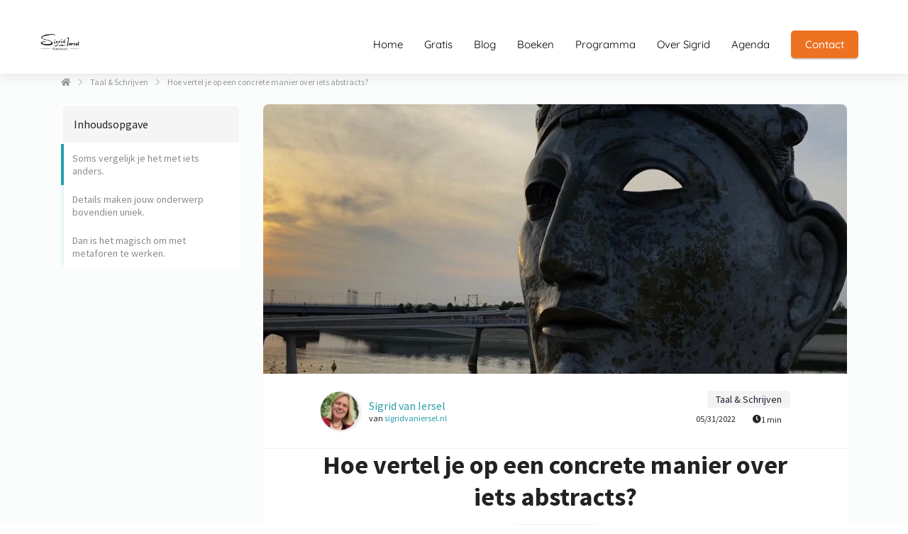

--- FILE ---
content_type: text/html
request_url: https://sigridvaniersel.nl/hoe-vertel-je-op-een-concrete-manier-over-iets-abstracts/
body_size: 18423
content:
<!DOCTYPE html><html
lang="nl" prefix="og: https://ogp.me/ns#"><head><meta
http-equiv="Content-Type" content="text/html; charset=utf-8" /><meta
name="viewport" content="width=device-width, initial-scale=1"><meta
property="og:locale" content="nl_NL"><link
rel="preload" fetchpriority="high" as="image" href="https://media-01.imu.nl/storage/sigridvaniersel.nl/30384/sigrid-van-iersel-1.png" imagesrcset="https://media-01.imu.nl/storage/sigridvaniersel.nl/30384/sigrid-van-iersel-1.png 200w"><link
rel="preconnect" href="https://cdnjs.cloudflare.com"><link
rel="preconnect" href="https://app.phoenixsite.nl"><link
rel="preconnect" href="https://media-01.imu.nl"><link
rel="icon" href="https://media-01.imu.nl/storage/sigridvaniersel.nl/30384/storycoach-sigrid-32x32.png" type="image/x-icon" /><style>body,html{max-width:100%;display:none;font-family:"Roboto"}#wrapper{min-height:100%}.pricing-stars
p{font-family:FontAwesome}.editing-mode-message{display:none !important}</style><script>window.phx_track = window.phx_track || function() { (window.phx_track.q = window.phx_track.q || []).push(arguments) }</script><script>window.pages_url = "https://app.phoenixsite.nl/";</script><script async src="https://www.googletagmanager.com/gtag/js?id=G-5WLZ3YRFZY" data-type="statistical"></script><script async src="[data-uri]" data-type="statistical"></script><script async src="[data-uri]" data-type="marketing"></script> <title>Hoe vertel je op een concrete manier over iets abstracts?</title><meta
name="description" content="Verhalen maken het concreet, zeg ik altijd. Maar hoe doe je dat dan, kreeg ik laatst als wedervraag. Ja, da&rsquo;s een goeie!&nbsp;  Om iets concreet te maken kun je vertellen wat je hoort, ziet, voelt, beleeft. Je.."/><meta
name="keywords" content=""/><meta
name="robots" content="index, follow"/><link
rel="dns-prefetch" href="//cdn.phoenixsite.nl" /><link><link
rel="dns-prefetch" href="//app.phoenixsite.nl" /><link><link
rel="canonical" href="https://sigridvaniersel.nl/hoe-vertel-je-op-een-concrete-manier-over-iets-abstracts/"><meta
property="og:type" content="article"/><meta
name="twitter:card" content="summary" /><meta
property="og:title" content="Hoe vertel je op een concrete manier over iets abstracts?"/><meta
property="og:description" content="..."/><meta
property="og:image" content="https://media-01.imu.nl/storage/sigridvaniersel.nl/14677/gezicht-romein-2560x1100-1.jpeg"/><meta
property="og:url" content="https://sigridvaniersel.nl/hoe-vertel-je-op-een-concrete-manier-over-iets-abstracts/"/><script type="application/ld+json">{
          "@context": "https://schema.org",
          "@type": "NewsArticle",
          "mainEntityOfPage": {
            "@type": "WebPage",
            "@id": "https://sigridvaniersel.nl/hoe-vertel-je-op-een-concrete-manier-over-iets-abstracts/"
          },
          "headline": "Hoe vertel je op een concrete manier over iets abstracts?",
          "image": [
            "https://media-01.imu.nl/storage/sigridvaniersel.nl/14677/gezicht-romein-2560x1100-1.jpeg"
           ],
                "datePublished": "2022-05-31 12:51:00",
                "dateModified": "2025-05-19 00:40:25",
          "author": {
            "@type": "Person",
            "name": "Sigrid van Iersel"
          },
           "publisher": {
            "@type": "Organization",
            "name": "Verhaallijnen | Den Haag",
            "logo": {
              "@type": "ImageObject",
              "url": "https://media-01.imu.nl/storage/sigridvaniersel.nl/30384/sigrid-van-iersel-1.png"
            }
          },
          "description": ""
        }</script><script>window.active_data_resources_comments = {"app_domain":"https:\/\/app.phoenixsite.nl","privacy_policy_url":"https:\/\/sigridvaniersel.nl\/","website_lang":"nl_NL","translations":{"publish_comment":"Reactie plaatsen","your_comment":"Jouw reactie...","characters_used":"karakters gebruikt","name":"Naam","email":"E-mail","email_wont_be_published":"Je e-mailadres zal nooit worden gedeeld of gepubliceerd"},"article":{"id":221671,"domain":"sigridvaniersel.nl","comments_manually_approve":0,"comments_allow_anonymous":0}}</script><script type="application/javascript">window.addEventListener("load", function () {
                    let buttons = document.getElementsByClassName("leave-comment-btn");
                    let commentScriptLoaded = false;
                    
                    function addCommentScript(entries) {
                      if (!entries[0].isIntersecting) return;
                      if (commentScriptLoaded) return;
                      commentScriptLoaded = true;
                      let headID = document.getElementsByTagName("head")[0];
                      let newScript = document.createElement("script");
                      newScript.type = "text/javascript";
                      newScript.src = "https://app.phoenixsite.nl/js/comments.js?v=20251216193724";
                      headID.appendChild(newScript);
                    }
                    
                    let options = {
                      rootMargin: "0px",
                      threshold: 0.1
                    }
                    
                    let observer = new IntersectionObserver((entries) => addCommentScript(entries), options);
    
                    for (let i = 0; i < buttons.length; i++) {
                      observer.observe(buttons[i])
                    }
                });</script> <script>var base_pages_api_url = "https://app.phoenixsite.nl/";</script> <script>let url_string = window.location.href;
  let url = new URL(url_string);
  let order_value = url.searchParams.get("order_value");
  let order_name = url.searchParams.get("product_name");
  let order_sku = url.searchParams.get("sku");
  let order_number = url.searchParams.get("nr");
  let order_quantity = url.searchParams.get("quantity");

  if(!!order_value && !!order_name && !!order_sku && !!order_number && !!order_quantity) {
    window.dataLayer = window.dataLayer || [];
    dataLayer.push({
      "event": "purchase",
      "transactionId": order_number,
      "transactionTotal": order_value,
      "transactionProducts": [{
        "sku": order_sku,
        "name": order_name,
        "price": order_value,
        "quantity":order_quantity
      }] });
  }</script> <script defer src="https://cdnjs.cloudflare.com/ajax/libs/jquery/3.6.0/jquery.min.js"></script> <script defer src="https://cdn.phoenixsite.nl/pageomatic/assets/js/client/parameter-vars.js?v=20251216193724"></script> <script defer src="https://cdn.phoenixsite.nl/pageomatic/assets/js/client/img-popup-box.js?v=20251216193724"></script> <script defer src="https://cdn.phoenixsite.nl/pageomatic/assets/js/client/video-popup-box.js?v=20251216193724"></script> <script defer src="https://cdn.phoenixsite.nl/pageomatic/assets/js/client/portfolio-popup-box.js?v=20251216193724"></script> <script defer src="https://cdn.phoenixsite.nl/pageomatic/assets/js/client/menu-scroll.js?v=20251216193724"></script> <script defer src="https://cdn.phoenixsite.nl/pageomatic/assets/js/client/anchor-scroll-script.js?x=2&v=20251216193724"></script> <script defer src="https://cdn.phoenixsite.nl/pageomatic/assets/js/client/box-slider-script.js?v=20251216193724"></script> <script defer src="https://cdn.phoenixsite.nl/pageomatic/assets/js/client/common-scripts-ps.js?v=20251216193724"></script> <script defer src="https://cdn.phoenixsite.nl/pageomatic/assets/js/client/two-step-optin-trigger.js?v=20251216193724"></script> <script defer type='text/javascript' src="https://cdn.phoenixsite.nl/pageomatic/assets/js/client/phx-admin-menu.js?v=20251216193724"></script> <script defer type='text/javascript' src="https://cdn.phoenixsite.nl/pageomatic/assets/js/client/fake-scroll.js"></script> <script defer src="https://app.phoenixsite.nl/js/popups.js?v=20251216193724"></script> <script defer src="https://cdn.phoenixsite.nl/pageomatic/assets/js/client/optin-forms.js?v=20251216193724"></script> <script async
            defer
            src="https://sc.imu.nl/js/phx-analytics.js?v=20251216193724"
            data-w-id="9130"
            data-p-t=""
    ></script> <link
rel='preload' as='style' href='https://fonts.googleapis.com/css2?family='Source Sans Pro', sans-serif:ital,wght@0,400;0,700;1,400;1,700&display=swap' onload="this.onload=null;this.rel='stylesheet'"><link
rel='preload' as='style' href='https://sigridvaniersel.nl/css/article-layouts.min.css?v=1769069669' onload="this.onload=null;this.rel='stylesheet'"><style>:root{--article-font-family-body:'Source Sans Pro', sans-serif;--article-font-family-headings:'Source Sans Pro', sans-serif;--article-body-background:#fbfdfd;--theme-primary-color:#299faa;--theme-secondary-color:#44383c;--theme-primary-cta-color:#299faa;--theme-secondary-cta-color:#f9b203}</style><link
rel="stylesheet" type="text/css" href="https://cdn.phoenixsite.nl/pageomatic/assets/css/releases/modern-classic-theme-general.css?v=20251216193724"><link
rel="stylesheet" type="text/css" href="https://cdn.phoenixsite.nl/pageomatic/assets/css/pages-phoenix-footers.css?v=20251216193724"><link
rel="stylesheet" type="text/css" href="https://cdn.phoenixsite.nl/pageomatic/assets/css/master-style.css?v=20251216193724"><link
rel="stylesheet" type="text/css" href="https://cdn.phoenixsite.nl/pageomatic/assets/css/releases/phx-admin-menu.css?v=20251216193724"><link
rel="stylesheet" type="text/css" href="https://app.phoenixsite.nl/api/v1.0/assets/custom.css?domain=sigridvaniersel.nl&website_design_id=821787&v=20251216193724-1765147497"><link
rel="preload" href="https://cdnjs.cloudflare.com/ajax/libs/font-awesome/5.15.4/css/all.min.css" as="style" onload="this.onload=null;this.rel='stylesheet'"><link
rel="preload" href="https://cdn.phoenixsite.nl/pageomatic/assets/css/font-styles/poppins.css" as="style" onload="this.onload=null;this.rel='stylesheet'"><link
rel="preload" href="https://cdn.phoenixsite.nl/pageomatic/assets/css/font-styles/didact-gothic.css" as="style" onload="this.onload=null;this.rel='stylesheet'"><link
rel="preload" href="https://cdn.phoenixsite.nl/pageomatic/assets/css/font-styles/quicksand.css" as="style" onload="this.onload=null;this.rel='stylesheet'"><link
rel="preload" href="https://cdn.phoenixsite.nl/pageomatic/assets/css/font-styles/raleway.css" as="style" onload="this.onload=null;this.rel='stylesheet'"><link
rel="preload" href="https://cdn.phoenixsite.nl/pageomatic/assets/css/font-styles/montserrat.css" as="style" onload="this.onload=null;this.rel='stylesheet'"><link
rel="preload" href="https://cdn.phoenixsite.nl/pageomatic/assets/css/font-styles/open-sans.css" as="style" onload="this.onload=null;this.rel='stylesheet'"><link
rel="preload" href="https://cdn.phoenixsite.nl/pageomatic/assets/css/font-styles/roboto.css" as="style" onload="this.onload=null;this.rel='stylesheet'"><link
rel="preload" href="https://fonts.googleapis.com/css?family=Source+Sans+Pro:300,400,700&display=swap" as="style" onload="this.onload=null;this.rel='stylesheet'"><noscript><link
rel="stylesheet" href="https://cdnjs.cloudflare.com/ajax/libs/font-awesome/5.15.4/css/all.min.css"><link
rel="stylesheet" href="https://cdn.phoenixsite.nl/pageomatic/assets/css/font-styles/poppins.css"><link
rel="stylesheet" href="https://cdn.phoenixsite.nl/pageomatic/assets/css/font-styles/didact-gothic.css"><link
rel="stylesheet" href="https://cdn.phoenixsite.nl/pageomatic/assets/css/font-styles/quicksand.css"><link
rel="stylesheet" href="https://cdn.phoenixsite.nl/pageomatic/assets/css/font-styles/raleway.css"><link
rel="stylesheet" href="https://cdn.phoenixsite.nl/pageomatic/assets/css/font-styles/montserrat.css"><link
rel="stylesheet" href="https://cdn.phoenixsite.nl/pageomatic/assets/css/font-styles/open-sans.css"><link
rel="stylesheet" href="https://cdn.phoenixsite.nl/pageomatic/assets/css/font-styles/roboto.css"><link
rel="stylesheet" href="https://fonts.googleapis.com/css?family=Source+Sans+Pro:300,400,700&display=swap"></noscript><script>window.phxsite = {"app_domain":"https:\/\/app.phoenixsite.nl","pages_version":2.1};</script> </head><body><div
id="wrapper"> <script type="application/ld+json">{
                    "@context": "https://schema.org",
                    "@type": "Organization",

                    "@id": " https://sigridvaniersel.nl ",
                    "name" : " Verhaallijnen | Den Haag ",
                    "url": " https://sigridvaniersel.nl ",
                    "email": " contact@sigridvaniersel.nl ",
                    "telephone": " 0617652794 ",
                    "address": {
                        "@type": "PostalAddress",
                        "streetAddress": "  ",
                        "addressLocality": " Den Haag ",
                        "postalCode": "  ",
                        "addressCountry": "NL"
                    },
                    "logo": "https://media-01.imu.nl/storage/sigridvaniersel.nl/30384/sigrid-van-iersel-1.png", "sameAs" :
                    [
                        "https://www.linkedin.com/in/sigridvaniersel/", "https://www.instagram.com/sigridvaniersel/", "https://nl.pinterest.com/sigridvaniersel/_created/"
                    ]
                }</script><div
id="fb-root"></div><div
class="read-progress-wrapper reading-small-top"><div
class="progress-start-point"></div><div
class="read-progress-bar"><div
class="read-progress reading-progress-bar-bg"><div
class="progress-icon-holder">
<i
class="fa  "></i></div></div></div><div
class="progress-end-point"></div></div><script>window.pages_url = "https://app.phoenixsite.nl/";</script><div><div
class="header-client-styling"><div
class="basic-header-styling small-size-header"><div
class="desktop-header fixed"><div
style="background-color: #FFFFFF; color: #000000" class="preview-header-item small-size-header"><div
class="header-item-placement normal-width-header">
<a
href="https://sigridvaniersel.nl/" class="logo-link"><div
class="desktop-logo">
<img
src="https://media-01.imu.nl/storage/sigridvaniersel.nl/30384/sigrid-van-iersel-1.png" alt="sigrid van iersel 1" title="Storytelling, schrijven en creatief denken om jou te laten floreren als koploper met een popcornhoofd. Leef je verhaal." srcset="https://media-01.imu.nl/storage/sigridvaniersel.nl/30384/sigrid-van-iersel-1.png 200w" width="200" height="200"></div>
</a><div
class="menu-bar"><div
class="menu-list menu-margin" style="color: #000000">
<a
href="https://sigridvaniersel.nl/" class="menu-link-styling" ><div
class="menu-item menu-item-background    background-effect">
Home</div>
</a></div><div
class="menu-list menu-margin" style="color: #000000">
<a
href="https://sigridvaniersel.nl/gratis/" class="menu-link-styling" ><div
class="menu-item menu-item-background    background-effect">
Gratis</div>
</a></div><div
class="menu-list menu-margin" style="color: #000000">
<a
href="https://sigridvaniersel.nl/blog" class="menu-link-styling" ><div
class="menu-item menu-item-background    background-effect">
Blog</div>
</a></div><div
class="menu-list menu-margin" style="color: #000000">
<a
href="https://sigridvaniersel.nl/boeken/" class="menu-link-styling" target=&quot;_blank&quot;><div
class="menu-item menu-item-background    background-effect">
Boeken</div>
</a></div><div
class="menu-list menu-margin" style="color: #000000">
<a
href="https://sigridvaniersel.nl/popcornacademie/" class="menu-link-styling" target=&quot;_blank&quot;><div
class="menu-item menu-item-background    background-effect">
Programma</div>
</a></div><div
class="menu-list menu-margin" style="color: #000000">
<a
href="https://sigridvaniersel.nl/over-sigrid" class="menu-link-styling" ><div
class="menu-item menu-item-background    background-effect">
Over Sigrid</div>
</a></div><div
class="menu-list menu-margin" style="color: #000000">
<a
href="https://sigridvaniersel.nl/agenda/" class="menu-link-styling" target=&quot;_blank&quot;><div
class="menu-item menu-item-background    background-effect">
Agenda</div>
</a></div><div
class="menu-list">
<a
href="https://sigridvaniersel.nl/contact" target=&quot;_blank&quot;><div
class="menu-item" style="color: #000000;"><div
class="cta-header-button " style="color: #ffffff; background-color: #ED7222">
Contact</div></div>
</a></div></div></div></div></div></div><div
class="mobile-header top-mobile-template"><div
style="background-color: #ffffff; color: #000000" class="mobile-header-bar">
<a
href="https://sigridvaniersel.nl/"><div
class="mobile-logo">
<img
src="https://media-01.imu.nl/storage/sigridvaniersel.nl/30384/sigrid-van-iersel-1.png" alt="sigrid van iersel 1" title="Storytelling, schrijven en creatief denken om jou te laten floreren als koploper met een popcornhoofd. Leef je verhaal." srcset="https://media-01.imu.nl/storage/sigridvaniersel.nl/30384/sigrid-van-iersel-1.png 200w" width="200" height="200"></div>
</a><div
class="mobile-header-menu-bar"><div
class="burger-menu-icon">
<i
class="fa fa-bars"></i></div></div></div><div
class="mobile-menu-item-container" style="background-color: #ffffff">
<a
href="https://sigridvaniersel.nl/"><div
class="mobile-menu-nav-item " style="color: #000000">
Home</div>
</a>
<a
href="https://sigridvaniersel.nl/gratis/"><div
class="mobile-menu-nav-item " style="color: #000000">
Gratis</div>
</a>
<a
href="https://sigridvaniersel.nl/blog"><div
class="mobile-menu-nav-item " style="color: #000000">
Blog</div>
</a>
<a
href="https://sigridvaniersel.nl/boeken/"><div
class="mobile-menu-nav-item " style="color: #000000">
Boeken</div>
</a>
<a
href="https://sigridvaniersel.nl/popcornacademie/"><div
class="mobile-menu-nav-item " style="color: #000000">
Programma</div>
</a>
<a
href="https://sigridvaniersel.nl/over-sigrid"><div
class="mobile-menu-nav-item " style="color: #000000">
Over Sigrid</div>
</a>
<a
href="https://sigridvaniersel.nl/agenda/"><div
class="mobile-menu-nav-item " style="color: #000000">
Agenda</div>
</a><div
class="mobile-bottom-flex">
<a
class="mobile-cta-button" href="https://sigridvaniersel.nl/contact" target=&quot;_blank&quot;><div
class="menu-item" style="color: #000000;"><div
class="cta-header-button " style="color: #ffffff; background-color: #ED7222">
Contact</div></div>
</a></div></div></div></div></div><div
id="article"><div
class="container blog-article"><div
class="row justify-content-center"><div
class="col-12"><div
class="article-breadcrumbs"><!--[--><!--[--><a
class="article-breadcrumbs__crumb--link article-breadcrumbs__crumb" href="https://sigridvaniersel.nl/"><span><i
class="fas fa-home"></i></span></a><!--[--><span
class="article-breadcrumbs__divider"><i
class="fa fa-chevron-right"></i></span><a
class="article-breadcrumbs__crumb--link article-breadcrumbs__crumb" href="https://sigridvaniersel.nl/schrijven/"><span>Taal & Schrijven</span></a><!--[--><span
class="article-breadcrumbs__divider"><i
class="fa fa-chevron-right"></i></span><a
class="article-breadcrumbs__crumb" href="https://sigridvaniersel.nl/hoe-vertel-je-op-een-concrete-manier-over-iets-abstracts/"><span>Hoe vertel je op een concrete manier over iets abstracts?</span></a></div></div></div><div
class="row mt-0 justify-content-center"><aside
class="col-3 blog-article__sidebar d-none d-lg-block"><div
class="blog-article__sidebar__inner"><div
class="table-of-contents"><div
class="table-of-contents__title p-3 font-size-l font-weight-bold">Inhoudsopgave</div><div
class="table-of-contents__navigation"><!--[--><a
class="table-of-contents__navigation__anchor" href="#soms_vergelijk_je_het_met_iets_anders. "><div>Soms vergelijk je het met iets anders.</div></a><a
class="table-of-contents__navigation__anchor" href="#details_maken_jouw_onderwerp_bovendien_uniek. "><div>Details maken jouw onderwerp bovendien uniek.</div></a><a
class="table-of-contents__navigation__anchor" href="#dan_is_het_magisch_om_met_metaforen_te_werken. "><div>Dan is het magisch om met metaforen te werken.</div></a><div
class="table-of-contents__navigation__anchor--indicator--ghost" style="top:0px;"></div><div
class="table-of-contents__navigation__anchor--indicator" style="top:0px;"></div></div></div></div></aside><div
class="col-12 col-lg-9 d-flex flex-column gap-4"><article
class="blog-article__main-content"><div
class="article-header"><div
class="article-header__image--rounded-top article-header__image"><img
src="https://media-01.imu.nl/storage/sigridvaniersel.nl/14677/gezicht-romein-2560x1100-1.jpeg" srcset="https://media-01.imu.nl/storage/sigridvaniersel.nl/14677/responsive/6655268/gezicht-romein-2560x1100-1_2141_920.jpeg 2141w, https://media-01.imu.nl/storage/sigridvaniersel.nl/14677/responsive/6655268/gezicht-romein-2560x1100-1_1791_770.jpeg 1791w, https://media-01.imu.nl/storage/sigridvaniersel.nl/14677/responsive/6655268/gezicht-romein-2560x1100-1_1499_644.jpeg 1499w, https://media-01.imu.nl/storage/sigridvaniersel.nl/14677/responsive/6655268/gezicht-romein-2560x1100-1_1254_539.jpeg 1254w, https://media-01.imu.nl/storage/sigridvaniersel.nl/14677/responsive/6655268/gezicht-romein-2560x1100-1_1049_451.jpeg 1049w, https://media-01.imu.nl/storage/sigridvaniersel.nl/14677/responsive/6655268/gezicht-romein-2560x1100-1_878_377.jpeg 878w, https://media-01.imu.nl/storage/sigridvaniersel.nl/14677/responsive/6655268/gezicht-romein-2560x1100-1_734_315.jpeg 734w, https://media-01.imu.nl/storage/sigridvaniersel.nl/14677/responsive/6655268/gezicht-romein-2560x1100-1_614_264.jpeg 614w, https://media-01.imu.nl/storage/sigridvaniersel.nl/14677/responsive/6655268/gezicht-romein-2560x1100-1_514_221.jpeg 514w, https://media-01.imu.nl/storage/sigridvaniersel.nl/14677/responsive/6655268/gezicht-romein-2560x1100-1_430_185.jpeg 430w, https://media-01.imu.nl/storage/sigridvaniersel.nl/14677/responsive/6655268/gezicht-romein-2560x1100-1_359_154.jpeg 359w, https://media-01.imu.nl/storage/sigridvaniersel.nl/14677/responsive/6655268/gezicht-romein-2560x1100-1_301_129.jpeg 301w, https://media-01.imu.nl/storage/sigridvaniersel.nl/14677/gezicht-romein-2560x1100-1.jpeg 2560w" width="960" height="380"><div
class="tag tag--dark tag--m tag--clickable m-2 article-header__image__tag"><!--[-->Taal &amp; Schrijven</div></div><div
class="article-header__author"><!--[--><div
class="article-header__author__logo"><img
src="https://media-01.imu.nl/storage/sigridvaniersel.nl/30384/sigrid-plakkracht-120x120.png" class="img-fluid" alt="Sigrid van Iersel" width="57" height="57"></div><div
class="article-header__author__info"><div
class="article-header__author__info__name"><a
href="https://sigridvaniersel.nl/author/sigrid-van-iersel">Sigrid van Iersel</a></div><div>van <a
href="https://sigridvaniersel.nl" target="_blank" class="article-header__author__info__url">sigridvaniersel.nl</a></div></div><div
class="ms-auto article-header__stats"><div
class="tag tag--dark tag--m tag--clickable m-0"><!--[-->Taal &amp; Schrijven</div><div
class="article-stats"><div
class="article-stats__item">05/31/2022</div><div
class="article-stats__item"><i
class="fas fa-clock"></i>1 min</div></div></div></div></div><div
class="font-size--headings--xl font-size--subheadings--xl font-size--body--xl blog-article__main-content__text-section"><div
class="d-flex flex-column justify-content-center mb-3 gap-3"><h1 class="m-0">Hoe vertel je op een concrete manier over iets abstracts?</h1><div
class="article-stats justify-content-center align-items-center"><div
class="article-stats__item">05/31/2022</div><div
class="article-stats__item"><i
class="fas fa-clock"></i>1 min</div></div><div
class="d-flex justify-content-center gap-2 my-3"><div
class="dropdown-button toc-button show"><button
type="button" class="render-btn render-btn--align-center render-btn--clear render-btn--medium render-btn--text-white render-btn--stretch render-btn--border- render-btn--theme-default dropdown-button__trigger" style="border-radius:500px;"><div
class="d-flex gap-2"><!--[--><!--[--><i
class="fa fa-list-ul"></i><span>Inhoud</span></div></button></div></div></div><div><blockquote><em>Verhalen maken het concreet, zeg ik altijd. Maar hoe doe je dat dan, kreeg ik laatst als wedervraag. Ja, da’s een goeie! </em></blockquote><p>Om iets concreet te maken kun je vertellen wat je hoort, ziet, voelt, beleeft. Je gebruikt dus je zintuigen en geeft er woorden aan.</p><h2 id="soms_vergelijk_je_het_met_iets_anders. "><strong
id="soms_vergelijk_je_het_met_iets_anders. ">Soms vergelijk je het met iets anders. </strong></h2><p>Een recensent schreef laatst in <em>de Volkskrant</em> over de schilderijen met olijfgaarden van Vincent van Gogh, die de afgelopen maanden te zien waren in het Van Gogh Museum. En hij deed dat op een geweldige manier:</p><p><em>De olijfgaarden tintelen op je netvlies als knetterkauwgom op je tong.</em></p><p>Zo'n vergelijking is alsof je de zuurstofkraan opentrekt én tegelijkertijd extra brandhout toevoegt in je brein: het vuur laait op als een malle (ook een mooi beeld :).</p><p>Als je treffende details durft te beschrijven, dan trek je de lezers naar binnen. Of als het om vertellen gaat: dan laat je luisteraars de tijd vergeten.</p><p>Details schetsen het plaatje in het hoofd. Dat is precies wat onze hersenen nodig hebben, want het brein is een beelddenker.</p><h2 id="details_maken_jouw_onderwerp_bovendien_uniek. "><strong
id="details_maken_jouw_onderwerp_bovendien_uniek. ">Details maken jouw onderwerp bovendien uniek. </strong></h2><p>Dat is onweerstaanbaar, want ons brein is alert op nieuwe dingen.</p><p>Maar van die fijne details toevoegen, dat kan niet altijd. Want hoe zet je een abstract vraagstuk als ‘duurzame inzetbaarheid’ om in iets dat geurt, tokkelt of glanst?</p><h2 id="dan_is_het_magisch_om_met_metaforen_te_werken. "><strong
id="dan_is_het_magisch_om_met_metaforen_te_werken. ">Dan is het magisch om met metaforen te werken. </strong></h2><p>Een <a
data-internal-link-keyword-id="55524" href="https://sigridvaniersel.nl/tools-storytelling/zo-vind-je-een-goede-metafoor/" class="sc-link" target="_blank">metafoor</a> is ook een beeld, maar dan geleend van iets anders. Het is de zintuiglijke brug tussen abstract en concreet.</p><p>Je schrijft dan bijvoorbeeld over duurzame inzetbaarheid:</p><p><em>Ken je mechanische uurwerken, met al die radertjes en slingers? Ook voor deze klokken betekent stilstand achteruitgang. Als je ze niet onderhoudt, komen ze vast te zitten. Deze uurwerken moeten daarom steeds weer worden opgewonden. En dat kan alleen maar als je het met aandacht doet, zodat je ze duurzaam kunt blijven gebruiken.</em></p><p><img
src="https://media-01.imu.nl/storage/sigridvaniersel.nl/14677/verwondering-onderweg-640x243.png" srcset="https://media-01.imu.nl/storage/sigridvaniersel.nl/14677/responsive/6686037/verwondering-onderweg-640x243_535_203.png 535w, https://media-01.imu.nl/storage/sigridvaniersel.nl/14677/responsive/6686037/verwondering-onderweg-640x243_448_170.png 448w, https://media-01.imu.nl/storage/sigridvaniersel.nl/14677/responsive/6686037/verwondering-onderweg-640x243_374_142.png 374w, https://media-01.imu.nl/storage/sigridvaniersel.nl/14677/responsive/6686037/verwondering-onderweg-640x243_313_119.png 313w, https://media-01.imu.nl/storage/sigridvaniersel.nl/14677/responsive/6686037/verwondering-onderweg-640x243_262_99.png 262w, https://media-01.imu.nl/storage/sigridvaniersel.nl/14677/responsive/6686037/verwondering-onderweg-640x243_219_83.png 219w, https://media-01.imu.nl/storage/sigridvaniersel.nl/14677/responsive/6686037/verwondering-onderweg-640x243_183_69.png 183w, https://media-01.imu.nl/storage/sigridvaniersel.nl/14677/responsive/6686037/verwondering-onderweg-640x243_153_58.png 153w, https://media-01.imu.nl/storage/sigridvaniersel.nl/14677/verwondering-onderweg-640x243.png 640w" height="243" width="640" class="fr-fic fr-dii large-image"></p><p>Laat je <a
data-internal-link-keyword-id="60988" data-title="Verwondering voor beginners en gevorderden" data-excerpt="Mijn zoon was een jaar of zeven toen hij een opmerkelijke taalvondst deed. De woensdag en de donderdag waren verkeerd gekozen namen, verklaarde hij.   Hij had ook een geniale oplossing:  Als we woensdag voortaan.." data-featured-image="https://media-01.imu.nl/storage/sigridvaniersel.nl/14677/unknown-2-12-2560x1100.jpeg" class="smart-content-link sc-link" href="https://sigridvaniersel.nl/verwondering-voor-beginners-en-gevorderden/">verwonderen</a>!</p><p><br></p><p><img
loading="lazy" class="alignleft wp-image-20172 fr-fil fr-dib" src="https://media-01.imu.nl/storage/sigridvaniersel.nl/14677/wp/2014/06/Sigrid-naam-2015-300x161.jpg" alt="" width="200" height="107"></p><p><br></p><p><br></p><p><br></p><p><br></p></div></div></article><div
class="article-author"><div
class="article-author__header justify-content-between gap-3"><div
class="article-author__header__author-info gap-4"><div
class="article-author__header__author-info__img"><img
src="https://media-01.imu.nl/storage/sigridvaniersel.nl/30384/sigrid-plakkracht-120x120.png" class="img-fluid"></div><div
class="d-flex flex-column"><div
class="article-author__header__author-info__user">Sigrid van Iersel</div><div
class="article-author__header__author-info__links d-flex gap-3"><a
href="https://sigridvaniersel.nl/author/sigrid-van-iersel" target="_blank">1188 artikelen</a><a
href="https://sigridvaniersel.nl/author/sigrid-van-iersel" target="_blank">Bekijk profiel</a></div></div></div><div
class="article-author__header__social-buttons pt-3 pt-lg-0"><a
href="https://sigridvaniersel.nl" target="_blank"><i
class="fas fa-external-link-alt me-2"></i>website</a><a
href="https://www.linkedin.com/in/sigridvaniersel/" target="_blank"><i
class="fab fa-linkedin"></i></a><a
href="https://www.instagram.com/sigridvaniersel/" target="_blank"><i
class="fab fa-instagram"></i></a></div></div><div
class="article-author__body"><span
class="m-0">Sigrid van Iersel helpt creatieve en visionaire denkers met een ‘popcornhoofd’ om hun eigen stem te vinden en hun verhalen krachtig te vertellen. Met coaching en online programma’s begeleidt ze ondernemers en leiders bij het vormgeven van hun persoonlijke verhaal om hun boodschap helder over te brengen, zonder de weg kwijt te raken in de wirwar van ideeën.</span></div></div><div
class="related-articles"><div
class="related-articles__title row align-items-center"><div
class="related-articles__title__title col-12 col-md-4">Bekijk ook</div><div
class="related-articles__title__nav col-12 col-md-4 align-self-center justify-content-end"><button
type="button" class="render-btn render-btn--icon-only render-btn--align-center render-btn--clear render-btn--medium render-btn--text-light render-btn--disabled render-btn--border-clear render-btn--theme-default render-button" style="border-radius:500px;"><i
class="fas fa-arrow-left render-btn__icon"></i></button><div><button
type="button" class="render-btn render-btn--icon-only render-btn--align-center render-btn--clear render-btn--medium render-btn--text-light render-btn--border-clear render-btn--theme-default render-button" style="border-radius:500px;"><i
class="fas fa-arrow-right render-btn__icon"></i></button></div></div></div><div
class="related-articles__articles-slider"><div
class="related-articles__articles phx-custom-scroll-bar"><!--[--><a
href="https://sigridvaniersel.nl/persoonlijke-profiel/" id="post-0" class="related-articles__articles__post flex-shrink-0"><img
class="img-fluid related-articles__articles__post__image" loading="lazy" src="https://media-01.imu.nl/storage/sigridvaniersel.nl/14677/img_8107-2560x1100.jpg" srcset="https://media-01.imu.nl/storage/sigridvaniersel.nl/14677/responsive/5877987/img_8107-2560x1100_2141_920.jpg 2141w, https://media-01.imu.nl/storage/sigridvaniersel.nl/14677/responsive/5877987/img_8107-2560x1100_1791_770.jpg 1791w, https://media-01.imu.nl/storage/sigridvaniersel.nl/14677/responsive/5877987/img_8107-2560x1100_1499_644.jpg 1499w, https://media-01.imu.nl/storage/sigridvaniersel.nl/14677/responsive/5877987/img_8107-2560x1100_1254_539.jpg 1254w, https://media-01.imu.nl/storage/sigridvaniersel.nl/14677/responsive/5877987/img_8107-2560x1100_1049_451.jpg 1049w, https://media-01.imu.nl/storage/sigridvaniersel.nl/14677/responsive/5877987/img_8107-2560x1100_878_377.jpg 878w, https://media-01.imu.nl/storage/sigridvaniersel.nl/14677/responsive/5877987/img_8107-2560x1100_734_315.jpg 734w, https://media-01.imu.nl/storage/sigridvaniersel.nl/14677/responsive/5877987/img_8107-2560x1100_614_264.jpg 614w, https://media-01.imu.nl/storage/sigridvaniersel.nl/14677/responsive/5877987/img_8107-2560x1100_514_221.jpg 514w, https://media-01.imu.nl/storage/sigridvaniersel.nl/14677/img_8107-2560x1100.jpg 2560w"><div
class="related-articles__articles__post__title p-4"><div>Over jou | Wat zet je op je over-mij-pagina?</div></div></a><a
href="https://sigridvaniersel.nl/grillige-loopbaan/" id="post-1" class="related-articles__articles__post flex-shrink-0"><img
class="img-fluid related-articles__articles__post__image" loading="lazy" src="https://media-01.imu.nl/storage/sigridvaniersel.nl/14677/2ac36af9-7ebd-4669-bcbf-aa98686f35f6-2560x1100-1.jpeg" srcset="https://media-01.imu.nl/storage/sigridvaniersel.nl/14677/responsive/5833919/2ac36af9-7ebd-4669-bcbf-aa98686f35f6-2560x1100-1_2141_920.jpeg 2141w, https://media-01.imu.nl/storage/sigridvaniersel.nl/14677/responsive/5833919/2ac36af9-7ebd-4669-bcbf-aa98686f35f6-2560x1100-1_1792_770.jpeg 1792w, https://media-01.imu.nl/storage/sigridvaniersel.nl/14677/responsive/5833919/2ac36af9-7ebd-4669-bcbf-aa98686f35f6-2560x1100-1_1499_644.jpeg 1499w, https://media-01.imu.nl/storage/sigridvaniersel.nl/14677/responsive/5833919/2ac36af9-7ebd-4669-bcbf-aa98686f35f6-2560x1100-1_1254_539.jpeg 1254w, https://media-01.imu.nl/storage/sigridvaniersel.nl/14677/responsive/5833919/2ac36af9-7ebd-4669-bcbf-aa98686f35f6-2560x1100-1_1049_451.jpeg 1049w, https://media-01.imu.nl/storage/sigridvaniersel.nl/14677/responsive/5833919/2ac36af9-7ebd-4669-bcbf-aa98686f35f6-2560x1100-1_878_377.jpeg 878w, https://media-01.imu.nl/storage/sigridvaniersel.nl/14677/responsive/5833919/2ac36af9-7ebd-4669-bcbf-aa98686f35f6-2560x1100-1_734_315.jpeg 734w, https://media-01.imu.nl/storage/sigridvaniersel.nl/14677/responsive/5833919/2ac36af9-7ebd-4669-bcbf-aa98686f35f6-2560x1100-1_614_264.jpeg 614w, https://media-01.imu.nl/storage/sigridvaniersel.nl/14677/2ac36af9-7ebd-4669-bcbf-aa98686f35f6-2560x1100-1.jpeg 2560w"><div
class="related-articles__articles__post__title p-4"><div>Een grillige loopbaan, hoe vertel je dan je verhaal?</div></div></a><a
href="https://sigridvaniersel.nl/angstverhalen/" id="post-2" class="related-articles__articles__post flex-shrink-0"><img
class="img-fluid related-articles__articles__post__image" loading="lazy" src="https://media-01.imu.nl/storage/sigridvaniersel.nl/14677/ebdd0f83-3dec-4236-97cf-f5845a66bc10-scaled-2560x1100.jpeg" srcset="https://media-01.imu.nl/storage/sigridvaniersel.nl/14677/responsive/5833868/ebdd0f83-3dec-4236-97cf-f5845a66bc10-scaled-2560x1100_2141_920.jpeg 2141w, https://media-01.imu.nl/storage/sigridvaniersel.nl/14677/responsive/5833868/ebdd0f83-3dec-4236-97cf-f5845a66bc10-scaled-2560x1100_1791_770.jpeg 1791w, https://media-01.imu.nl/storage/sigridvaniersel.nl/14677/responsive/5833868/ebdd0f83-3dec-4236-97cf-f5845a66bc10-scaled-2560x1100_1499_644.jpeg 1499w, https://media-01.imu.nl/storage/sigridvaniersel.nl/14677/responsive/5833868/ebdd0f83-3dec-4236-97cf-f5845a66bc10-scaled-2560x1100_1254_539.jpeg 1254w, https://media-01.imu.nl/storage/sigridvaniersel.nl/14677/responsive/5833868/ebdd0f83-3dec-4236-97cf-f5845a66bc10-scaled-2560x1100_1049_451.jpeg 1049w, https://media-01.imu.nl/storage/sigridvaniersel.nl/14677/responsive/5833868/ebdd0f83-3dec-4236-97cf-f5845a66bc10-scaled-2560x1100_878_377.jpeg 878w, https://media-01.imu.nl/storage/sigridvaniersel.nl/14677/responsive/5833868/ebdd0f83-3dec-4236-97cf-f5845a66bc10-scaled-2560x1100_734_315.jpeg 734w, https://media-01.imu.nl/storage/sigridvaniersel.nl/14677/responsive/5833868/ebdd0f83-3dec-4236-97cf-f5845a66bc10-scaled-2560x1100_614_264.jpeg 614w, https://media-01.imu.nl/storage/sigridvaniersel.nl/14677/responsive/5833868/ebdd0f83-3dec-4236-97cf-f5845a66bc10-scaled-2560x1100_514_221.jpeg 514w, https://media-01.imu.nl/storage/sigridvaniersel.nl/14677/responsive/5833868/ebdd0f83-3dec-4236-97cf-f5845a66bc10-scaled-2560x1100_430_185.jpeg 430w, https://media-01.imu.nl/storage/sigridvaniersel.nl/14677/ebdd0f83-3dec-4236-97cf-f5845a66bc10-scaled-2560x1100.jpeg 2560w"><div
class="related-articles__articles__post__title p-4"><div>Angstverhalen vragen om het hoofd koel te houden. En om een fit brein.</div></div></a><a
href="https://sigridvaniersel.nl/organiseer-je-flow/" id="post-3" class="related-articles__articles__post flex-shrink-0"><img
class="img-fluid related-articles__articles__post__image" loading="lazy" src="https://media-01.imu.nl/storage/sigridvaniersel.nl/14677/4f8aeb9c-eb60-4d57-9d23-a96ae3925852-2560x1100.jpeg" srcset="https://media-01.imu.nl/storage/sigridvaniersel.nl/14677/responsive/5766128/4f8aeb9c-eb60-4d57-9d23-a96ae3925852-2560x1100_2141_920.jpeg 2141w, https://media-01.imu.nl/storage/sigridvaniersel.nl/14677/responsive/5766128/4f8aeb9c-eb60-4d57-9d23-a96ae3925852-2560x1100_1791_770.jpeg 1791w, https://media-01.imu.nl/storage/sigridvaniersel.nl/14677/responsive/5766128/4f8aeb9c-eb60-4d57-9d23-a96ae3925852-2560x1100_1499_644.jpeg 1499w, https://media-01.imu.nl/storage/sigridvaniersel.nl/14677/responsive/5766128/4f8aeb9c-eb60-4d57-9d23-a96ae3925852-2560x1100_1254_539.jpeg 1254w, https://media-01.imu.nl/storage/sigridvaniersel.nl/14677/responsive/5766128/4f8aeb9c-eb60-4d57-9d23-a96ae3925852-2560x1100_1049_451.jpeg 1049w, https://media-01.imu.nl/storage/sigridvaniersel.nl/14677/responsive/5766128/4f8aeb9c-eb60-4d57-9d23-a96ae3925852-2560x1100_878_377.jpeg 878w, https://media-01.imu.nl/storage/sigridvaniersel.nl/14677/responsive/5766128/4f8aeb9c-eb60-4d57-9d23-a96ae3925852-2560x1100_734_315.jpeg 734w, https://media-01.imu.nl/storage/sigridvaniersel.nl/14677/responsive/5766128/4f8aeb9c-eb60-4d57-9d23-a96ae3925852-2560x1100_614_264.jpeg 614w, https://media-01.imu.nl/storage/sigridvaniersel.nl/14677/responsive/5766128/4f8aeb9c-eb60-4d57-9d23-a96ae3925852-2560x1100_514_221.jpeg 514w, https://media-01.imu.nl/storage/sigridvaniersel.nl/14677/responsive/5766128/4f8aeb9c-eb60-4d57-9d23-a96ae3925852-2560x1100_430_185.jpeg 430w, https://media-01.imu.nl/storage/sigridvaniersel.nl/14677/responsive/5766128/4f8aeb9c-eb60-4d57-9d23-a96ae3925852-2560x1100_359_154.jpeg 359w, https://media-01.imu.nl/storage/sigridvaniersel.nl/14677/4f8aeb9c-eb60-4d57-9d23-a96ae3925852-2560x1100.jpeg 2560w"><div
class="related-articles__articles__post__title p-4"><div>Je flow, die organiseer je zo</div></div></a><a
href="https://sigridvaniersel.nl/hogedrukspuit/" id="post-4" class="related-articles__articles__post flex-shrink-0"><img
class="img-fluid related-articles__articles__post__image" loading="lazy" src="https://media-01.imu.nl/storage/sigridvaniersel.nl/14677/02897230-b889-4690-93f9-4f6dfcf89741-2555x1100.jpeg" srcset="https://media-01.imu.nl/storage/sigridvaniersel.nl/14677/responsive/5830044/02897230-b889-4690-93f9-4f6dfcf89741-2555x1100_2137_920.jpeg 2137w, https://media-01.imu.nl/storage/sigridvaniersel.nl/14677/responsive/5830044/02897230-b889-4690-93f9-4f6dfcf89741-2555x1100_1788_770.jpeg 1788w, https://media-01.imu.nl/storage/sigridvaniersel.nl/14677/responsive/5830044/02897230-b889-4690-93f9-4f6dfcf89741-2555x1100_1496_644.jpeg 1496w, https://media-01.imu.nl/storage/sigridvaniersel.nl/14677/responsive/5830044/02897230-b889-4690-93f9-4f6dfcf89741-2555x1100_1251_539.jpeg 1251w, https://media-01.imu.nl/storage/sigridvaniersel.nl/14677/responsive/5830044/02897230-b889-4690-93f9-4f6dfcf89741-2555x1100_1047_451.jpeg 1047w, https://media-01.imu.nl/storage/sigridvaniersel.nl/14677/responsive/5830044/02897230-b889-4690-93f9-4f6dfcf89741-2555x1100_876_377.jpeg 876w, https://media-01.imu.nl/storage/sigridvaniersel.nl/14677/responsive/5830044/02897230-b889-4690-93f9-4f6dfcf89741-2555x1100_733_316.jpeg 733w, https://media-01.imu.nl/storage/sigridvaniersel.nl/14677/responsive/5830044/02897230-b889-4690-93f9-4f6dfcf89741-2555x1100_613_264.jpeg 613w, https://media-01.imu.nl/storage/sigridvaniersel.nl/14677/responsive/5830044/02897230-b889-4690-93f9-4f6dfcf89741-2555x1100_513_221.jpeg 513w, https://media-01.imu.nl/storage/sigridvaniersel.nl/14677/02897230-b889-4690-93f9-4f6dfcf89741-2555x1100.jpeg 2555w"><div
class="related-articles__articles__post__title p-4"><div>Hogedrukspuit voor je brein</div></div></a><a
href="https://sigridvaniersel.nl/piekmoment/" id="post-5" class="related-articles__articles__post flex-shrink-0"><img
class="img-fluid related-articles__articles__post__image" loading="lazy" src="https://media-01.imu.nl/storage/sigridvaniersel.nl/14677/75bdb43e-6d1e-453b-bf3c-6ded8fef106b-2555x1100.jpeg" srcset="https://media-01.imu.nl/storage/sigridvaniersel.nl/14677/responsive/5872248/75bdb43e-6d1e-453b-bf3c-6ded8fef106b-2555x1100_2137_920.jpeg 2137w, https://media-01.imu.nl/storage/sigridvaniersel.nl/14677/responsive/5872248/75bdb43e-6d1e-453b-bf3c-6ded8fef106b-2555x1100_1788_770.jpeg 1788w, https://media-01.imu.nl/storage/sigridvaniersel.nl/14677/responsive/5872248/75bdb43e-6d1e-453b-bf3c-6ded8fef106b-2555x1100_1496_644.jpeg 1496w, https://media-01.imu.nl/storage/sigridvaniersel.nl/14677/responsive/5872248/75bdb43e-6d1e-453b-bf3c-6ded8fef106b-2555x1100_1251_539.jpeg 1251w, https://media-01.imu.nl/storage/sigridvaniersel.nl/14677/responsive/5872248/75bdb43e-6d1e-453b-bf3c-6ded8fef106b-2555x1100_1047_451.jpeg 1047w, https://media-01.imu.nl/storage/sigridvaniersel.nl/14677/responsive/5872248/75bdb43e-6d1e-453b-bf3c-6ded8fef106b-2555x1100_876_377.jpeg 876w, https://media-01.imu.nl/storage/sigridvaniersel.nl/14677/responsive/5872248/75bdb43e-6d1e-453b-bf3c-6ded8fef106b-2555x1100_733_316.jpeg 733w, https://media-01.imu.nl/storage/sigridvaniersel.nl/14677/responsive/5872248/75bdb43e-6d1e-453b-bf3c-6ded8fef106b-2555x1100_613_264.jpeg 613w, https://media-01.imu.nl/storage/sigridvaniersel.nl/14677/75bdb43e-6d1e-453b-bf3c-6ded8fef106b-2555x1100.jpeg 2555w"><div
class="related-articles__articles__post__title p-4"><div>Verrassen | Let op het piekmoment en het einde</div></div></a><a
href="https://sigridvaniersel.nl/hoe-vertel-je-je-verhaal-op-een-goede-manier/" id="post-6" class="related-articles__articles__post flex-shrink-0"><img
class="img-fluid related-articles__articles__post__image" loading="lazy" src="https://media-01.imu.nl/storage/sigridvaniersel.nl/14677/unknown-2-14-2560x1100.jpeg" srcset="https://media-01.imu.nl/storage/sigridvaniersel.nl/14677/responsive/6972568/unknown-2-14-2560x1100_2141_920.jpeg 2141w, https://media-01.imu.nl/storage/sigridvaniersel.nl/14677/responsive/6972568/unknown-2-14-2560x1100_1791_770.jpeg 1791w, https://media-01.imu.nl/storage/sigridvaniersel.nl/14677/responsive/6972568/unknown-2-14-2560x1100_1499_644.jpeg 1499w, https://media-01.imu.nl/storage/sigridvaniersel.nl/14677/responsive/6972568/unknown-2-14-2560x1100_1254_539.jpeg 1254w, https://media-01.imu.nl/storage/sigridvaniersel.nl/14677/responsive/6972568/unknown-2-14-2560x1100_1049_451.jpeg 1049w, https://media-01.imu.nl/storage/sigridvaniersel.nl/14677/responsive/6972568/unknown-2-14-2560x1100_878_377.jpeg 878w, https://media-01.imu.nl/storage/sigridvaniersel.nl/14677/responsive/6972568/unknown-2-14-2560x1100_734_315.jpeg 734w, https://media-01.imu.nl/storage/sigridvaniersel.nl/14677/responsive/6972568/unknown-2-14-2560x1100_614_264.jpeg 614w, https://media-01.imu.nl/storage/sigridvaniersel.nl/14677/responsive/6972568/unknown-2-14-2560x1100_514_221.jpeg 514w, https://media-01.imu.nl/storage/sigridvaniersel.nl/14677/responsive/6972568/unknown-2-14-2560x1100_430_185.jpeg 430w, https://media-01.imu.nl/storage/sigridvaniersel.nl/14677/responsive/6972568/unknown-2-14-2560x1100_359_154.jpeg 359w, https://media-01.imu.nl/storage/sigridvaniersel.nl/14677/responsive/6972568/unknown-2-14-2560x1100_301_129.jpeg 301w, https://media-01.imu.nl/storage/sigridvaniersel.nl/14677/unknown-2-14-2560x1100.jpeg 2560w"><div
class="related-articles__articles__post__title p-4"><div>Plakkracht | Hoe vertel je je verhaal op een verpletterend goede manier?</div></div></a><a
href="https://sigridvaniersel.nl/bescheidenheid-siert-je/" id="post-7" class="related-articles__articles__post flex-shrink-0"><img
class="img-fluid related-articles__articles__post__image" loading="lazy" src="https://media-01.imu.nl/storage/sigridvaniersel.nl/14677/strand-en-zee-2555x1100.jpeg" srcset="https://media-01.imu.nl/storage/7002/14677/responsive/7778953/strand-en-zee-2555x1100_2137_920.jpeg 2137w, https://media-01.imu.nl/storage/7002/14677/responsive/7778953/strand-en-zee-2555x1100_1788_770.jpeg 1788w, https://media-01.imu.nl/storage/7002/14677/responsive/7778953/strand-en-zee-2555x1100_1496_644.jpeg 1496w, https://media-01.imu.nl/storage/7002/14677/responsive/7778953/strand-en-zee-2555x1100_1251_539.jpeg 1251w, https://media-01.imu.nl/storage/7002/14677/responsive/7778953/strand-en-zee-2555x1100_1047_451.jpeg 1047w, https://media-01.imu.nl/storage/7002/14677/responsive/7778953/strand-en-zee-2555x1100_876_377.jpeg 876w, https://media-01.imu.nl/storage/7002/14677/responsive/7778953/strand-en-zee-2555x1100_733_316.jpeg 733w, https://media-01.imu.nl/storage/7002/14677/responsive/7778953/strand-en-zee-2555x1100_613_264.jpeg 613w, https://media-01.imu.nl/storage/7002/14677/responsive/7778953/strand-en-zee-2555x1100_513_221.jpeg 513w, https://media-01.imu.nl/storage/7002/14677/responsive/7778953/strand-en-zee-2555x1100_429_185.jpeg 429w, https://media-01.imu.nl/storage/7002/14677/responsive/7778953/strand-en-zee-2555x1100_359_155.jpeg 359w, https://media-01.imu.nl/storage/7002/14677/responsive/7778953/strand-en-zee-2555x1100_300_129.jpeg 300w, https://media-01.imu.nl/storage/7002/14677/responsive/7778953/strand-en-zee-2555x1100_251_108.jpeg 251w, https://media-01.imu.nl/storage/sigridvaniersel.nl/14677/strand-en-zee-2555x1100.jpeg 2555w"><div
class="related-articles__articles__post__title p-4"><div>Bescheidenheid siert je. Maar er komt een moment dat het je niet langer dient</div></div></a><a
href="https://sigridvaniersel.nl/waarom-ik-mijn-deelnemers-op-avontuur-stuur/" id="post-8" class="related-articles__articles__post flex-shrink-0"><img
class="img-fluid related-articles__articles__post__image" loading="lazy" src="https://media-01.imu.nl/storage/sigridvaniersel.nl/14677/liefde-voor-het-leven-2560x1100.jpeg" srcset="https://media-01.imu.nl/storage/7002/14677/responsive/8621257/liefde-voor-het-leven-2560x1100_2141_920.jpeg 2141w, https://media-01.imu.nl/storage/7002/14677/responsive/8621257/liefde-voor-het-leven-2560x1100_1792_770.jpeg 1792w, https://media-01.imu.nl/storage/7002/14677/responsive/8621257/liefde-voor-het-leven-2560x1100_1499_644.jpeg 1499w, https://media-01.imu.nl/storage/7002/14677/responsive/8621257/liefde-voor-het-leven-2560x1100_1254_539.jpeg 1254w, https://media-01.imu.nl/storage/7002/14677/responsive/8621257/liefde-voor-het-leven-2560x1100_1049_451.jpeg 1049w, https://media-01.imu.nl/storage/7002/14677/responsive/8621257/liefde-voor-het-leven-2560x1100_878_377.jpeg 878w, https://media-01.imu.nl/storage/7002/14677/responsive/8621257/liefde-voor-het-leven-2560x1100_734_315.jpeg 734w, https://media-01.imu.nl/storage/7002/14677/responsive/8621257/liefde-voor-het-leven-2560x1100_614_264.jpeg 614w, https://media-01.imu.nl/storage/7002/14677/responsive/8621257/liefde-voor-het-leven-2560x1100_514_221.jpeg 514w, https://media-01.imu.nl/storage/7002/14677/responsive/8621257/liefde-voor-het-leven-2560x1100_430_185.jpeg 430w, https://media-01.imu.nl/storage/7002/14677/responsive/8621257/liefde-voor-het-leven-2560x1100_359_154.jpeg 359w, https://media-01.imu.nl/storage/7002/14677/responsive/8621257/liefde-voor-het-leven-2560x1100_301_129.jpeg 301w, https://media-01.imu.nl/storage/7002/14677/responsive/8621257/liefde-voor-het-leven-2560x1100_251_108.jpeg 251w, https://media-01.imu.nl/storage/sigridvaniersel.nl/14677/liefde-voor-het-leven-2560x1100.jpeg 2560w"><div
class="related-articles__articles__post__title p-4"><div>Waarom ik mijn deelnemers op avontuur stuur, gewoon om de hoek</div></div></a><a
href="https://sigridvaniersel.nl/hoe-blijf-je-creatief/" id="post-9" class="related-articles__articles__post flex-shrink-0"><img
class="img-fluid related-articles__articles__post__image" loading="lazy" src="https://media-01.imu.nl/storage/sigridvaniersel.nl/14677/unknown-38-2560x1100.jpeg" srcset="https://media-01.imu.nl/storage/7002/14677/responsive/9735589/unknown-38-2560x1100_2141_920.jpeg 2141w, https://media-01.imu.nl/storage/7002/14677/responsive/9735589/unknown-38-2560x1100_1791_770.jpeg 1791w, https://media-01.imu.nl/storage/7002/14677/responsive/9735589/unknown-38-2560x1100_1499_644.jpeg 1499w, https://media-01.imu.nl/storage/7002/14677/responsive/9735589/unknown-38-2560x1100_1254_539.jpeg 1254w, https://media-01.imu.nl/storage/7002/14677/responsive/9735589/unknown-38-2560x1100_1049_451.jpeg 1049w, https://media-01.imu.nl/storage/7002/14677/responsive/9735589/unknown-38-2560x1100_878_377.jpeg 878w, https://media-01.imu.nl/storage/7002/14677/responsive/9735589/unknown-38-2560x1100_734_315.jpeg 734w, https://media-01.imu.nl/storage/7002/14677/responsive/9735589/unknown-38-2560x1100_614_264.jpeg 614w, https://media-01.imu.nl/storage/7002/14677/responsive/9735589/unknown-38-2560x1100_514_221.jpeg 514w, https://media-01.imu.nl/storage/7002/14677/responsive/9735589/unknown-38-2560x1100_430_185.jpeg 430w, https://media-01.imu.nl/storage/7002/14677/responsive/9735589/unknown-38-2560x1100_359_154.jpeg 359w, https://media-01.imu.nl/storage/7002/14677/responsive/9735589/unknown-38-2560x1100_301_129.jpeg 301w, https://media-01.imu.nl/storage/7002/14677/responsive/9735589/unknown-38-2560x1100_251_108.jpeg 251w, https://media-01.imu.nl/storage/sigridvaniersel.nl/14677/unknown-38-2560x1100.jpeg 2560w"><div
class="related-articles__articles__post__title p-4"><div>Hoe blijf je creatief?</div></div></a></div></div></div><div
style="display:none;" id="article-layout-modal" class="article-layout-modal"></div></div></div></div></div><div
class="two-step-optin-wrapper modern-classic-theme"><div
class="two-step-popup primary-c-bg-gradient two-step-close"></div></div><div
id="loadbalancer_valid_cache" style="display:none"></div><script data-type="functional"><p><img class="alignleft wp-image-20172 fr-fil fr-dib" src="https://media-
01.imu.nl/storage/sigridvaniersel.nl/14677/wp/2014/06/Sigrid-naam-2015-300x161.jpg" alt="" width="200" height="107">
	<br>
	
<br></script> <script>window.page_id = null; window.page_type_id = 12</script><script>window.article_id = 221671;</script><footer
class="footer-wrapper"><div
class="footer-row normal" style="background-color: #faf8f5; "><div
class="footer-row-inner align-items-flex-start"><div
class="footer-column"><div
class="footer-spot normal font-size-large align- font-baskerville" style="color: #222222;"><div
class="element-title"><h3><b>Kennisbank Storytelling</b><div><br></div></h3></div></div><div
class="footer-spot normal font-size-large align- font-baskerville" style="color: #222222;"><div
class="element-canon"><ul><li>
<a
href="https://sigridvaniersel.nl/wat-is-storytelling">
<i
class="fa fa-angle-double-right"></i>
<span>Wat is storytelling?</span>
</a></li><li>
<a
href="https://sigridvaniersel.nl/inspiratiebronnen-storytelling">
<i
class="fa fa-angle-double-right"></i>
<span>Inspiratiebronnen voor storytelling</span>
</a></li><li>
<a
href="https://sigridvaniersel.nl/tools-popcornhoofden">
<i
class="fa fa-angle-double-right"></i>
<span>Tools voor popcornhoofden</span>
</a></li><li>
<a
href="https://sigridvaniersel.nl/stemgenoten">
<i
class="fa fa-angle-double-right"></i>
<span>Stemgenoten | Universele verhalen</span>
</a></li></ul></div></div><div
class="footer-spot normal font-size-large align- font-baskerville" style="color: #222222;"><div
class="element-title"><h3><b>Volg Sigrid van Iersel hier:</b></h3></div></div><div
class="footer-spot normal font-size-standard align- font-quicksand" style="color: #222222;"><div
class="element-social">
<a
href="https://www.instagram.com/sigridvaniersel/" class="secondary-c-bg secondary-c-contrast-txt" target="_blank">
<i
class="fab fa-instagram"></i>
</a>
<a
href="https://www.linkedin.com/in/sigridvaniersel/" class="secondary-c-bg secondary-c-contrast-txt" target="_blank">
<i
class="fab fa-linkedin"></i>
</a>
<a
href="https://nl.pinterest.com/sigridvaniersel/_created/" class="secondary-c-bg secondary-c-contrast-txt" target="_blank">
<i
class="fab fa-pinterest"></i>
</a></div></div><div
class="footer-spot normal font-size-standard align- font-quicksand" style="color: #222222;"><div
class="element-search"><form
role="search" method="get" id="searchform-footer" class="searchform" action="/search/">
<input
type="text" value="" name="s" id="s" placeholder="Zoeken..">
<button
type="submit" id="searchsubmit" aria-label="Search">
<i
class="fa fa-search"></i>
</button></form></div></div><div
class="footer-spot normal font-size-standard align- font-quicksand" style="color: #222222;"></div></div><div
class="footer-column"><div
class="footer-spot normal font-size-large align- font-baskerville" style="color: #222222;"><div
class="element-title"><h3><b>Contact met Sigrid&nbsp;</b></h3></div></div><div
class="footer-spot normal font-size-large align- font-baskerville" style="color: #222222;"><div
class="element-address"><ul
itemscope="itemscope" itemtype="https://schema.org/Organization"><li>
<i
class="fa fa-building"></i>
<span>Verhaallijnen | Den Haag</span></li><li>
<i
class="fa fa-phone"></i>
<span><a
href="tel:0617652794">0617652794</a></span></li><li>
<i
class="fa fa-envelope"></i>
<span><a
href="mailto:contact@sigridvaniersel.nl">contact@sigridvaniersel.nl</a></span></li></ul></div></div><div
class="footer-spot normal font-size-large align- font-baskerville" style="color: #222222;"><div
class="element-title"><h3><b>Service</b></h3></div></div><div
class="footer-spot normal font-size-standard align-left font-baskerville" style="color: #222222;"><div
class="element-text"><p><div><a
target="_blank" class="editable-link mimic-tooltip" href="https://sigridvaniersel.nl/privacyverklaring/">Privacyverklaring</a></div><div><a
target="_blank" class="editable-link mimic-tooltip" href="https://sigridvaniersel.nl/indemedia/">In de media</a><br></div><div><a
target="_blank" class="editable-link mimic-tooltip" href="https://sigridvaniersel.nl/algemenevoorwaarden/">Algemene voorwaarden</a></div><div><a
target="_blank" class="editable-link mimic-tooltip" href="https://sigridvaniersel.nl/favorieten/">Mijn favoriete tools</a></div></p></div></div><div
class="footer-spot normal font-size-standard align- font-quicksand" style="color: #222222;"><div
class="element-text"><p><br></p></div></div><div
class="footer-spot normal font-size-standard align- font-quicksand" style="color: #222222;"></div></div><div
class="footer-column"><div
class="footer-spot normal font-size-standard align- font-quicksand" style="color: #222222;"><div
class="element-image">
<img
src="https://media-01.imu.nl/storage/sigridvaniersel.nl/14677/mail-voor-verhaalvrienden-1-481x500.png" alt="Mail over personal storytelling" title="Mail voor verhaalvrienden"></div></div><div
class="footer-spot normal font-size-standard align-center font-baskerville" style="color: #222222;"><div
class="element-text"><p><div><br></div><div>Wil jij jouw verhaal laten werken?</div><div>Schrijf je in voor de <i>Mail voor Verhaalvrienden</i>:&nbsp;</div><div>sprankelende duwtjes richting de missie die jij hier te doen hebt.</div><div><br></div><div>Voor nieuwsgierige leiders met een popcornhoofd die hun eigen koers durven varen.</div></p></div></div><div
class="footer-spot normal font-size-standard align- font-quicksand" style="color: #222222;"><div
class="element-iframe"> <script async data-uid="5631ba3c0f" src="https://sigrid-van-iersel.kit.com/5631ba3c0f/index.js"></script> </div></div></div></div></div></footer> <script>window.active_data_resources = {"forge_popup_types":[{"id":1,"label":"Opt-in","name_clean":"optin","icon":"mail_outline","created_at":"2018-07-05T09:53:13.000000Z","updated_at":"2018-07-05T09:53:13.000000Z","is_active":1},{"id":6,"label":"CTA","name_clean":"Call To Action","icon":"cta","created_at":null,"updated_at":null,"is_active":1}],"forge_popup_attention_grabber_types":[{"id":1,"name":"Pop-ups","name_clean":"popup","is_active":1,"created_at":"2018-09-05T09:17:22.000000Z","updated_at":"2018-09-05T09:17:22.000000Z","image":"far fa-window-restore","description":"Pop-ups appear as a small modal in an overlay over the page"},{"id":2,"name":"Boomboxes","name_clean":"boombox","is_active":1,"created_at":"2018-09-05T09:17:22.000000Z","updated_at":"2018-09-05T09:17:22.000000Z","image":"fa fa-bullhorn","description":"Boomboxes appear as a large overlay that blocks the current view"},{"id":3,"name":"Magnets","name_clean":"magnet","is_active":1,"created_at":"2018-09-05T09:17:22.000000Z","updated_at":"2018-09-05T09:17:22.000000Z","image":"fas fa-magnet ","description":"Magnets appear as a sticky box to the side or bottom of the screen"},{"id":4,"name":"Ribbons","name_clean":"ribbon","is_active":1,"created_at":"2018-09-05T09:17:22.000000Z","updated_at":"2018-09-05T09:17:22.000000Z","image":"far fa-ribbon","description":"Ribbons cover the top or bottom of your page, acting as a magnet"}],"active_data_content_options":[{"id":10622,"website_id":9130,"model_type":"ForgePopupTemplateViewRowBlockContentItem","data":"{\"value\":\"https:\\\/\\\/verhalenhuis.online\\\/quiz-archetypen\\\/\",\"open_in_new_tab\":true}","data_type":"object","created_at":"2022-01-20T08:34:38.000000Z","updated_at":"2022-01-20T08:34:38.000000Z","parent_id":34331,"name_clean":"link","uuid":null,"is_imu_template_option":0},{"id":18746,"website_id":9130,"model_type":"ForgePopupTemplateViewRowBlockContentItem","data":"{\"value\":\"https:\\\/\\\/sigridvaniersel.nl\\\/quiz\\\/\",\"open_in_new_tab\":true}","data_type":"object","created_at":"2024-05-06T12:13:49.000000Z","updated_at":"2024-05-06T14:17:04.000000Z","parent_id":60320,"name_clean":"link","uuid":null,"is_imu_template_option":0},{"id":18747,"website_id":9130,"model_type":"ForgePopupTemplateViewRowBlockContentItem","data":"{\"value\":\"sigridvaniersel.nl\\\/quiz\",\"open_in_new_tab\":true}","data_type":"object","created_at":"2024-05-06T12:14:40.000000Z","updated_at":"2024-05-06T12:14:40.000000Z","parent_id":60320,"name_clean":"link","uuid":null,"is_imu_template_option":0},{"id":19798,"website_id":9130,"model_type":"ForgePopupTemplateViewRowBlockContentItem","data":"{\"value\":\"https:\\\/\\\/sigridvaniersel.nl\\\/plakkracht-plus\\\/\",\"open_in_new_tab\":true}","data_type":"object","created_at":"2024-10-29T20:11:47.000000Z","updated_at":"2024-10-29T20:11:47.000000Z","parent_id":63399,"name_clean":"link","uuid":null,"is_imu_template_option":0},{"id":19799,"website_id":9130,"model_type":"ForgePopupTemplateViewRowBlockContentItem","data":"{\"value\":\"https:\\\/\\\/sigridvaniersel.nl\\\/plakkracht-plus\\\/\",\"open_in_new_tab\":true}","data_type":"object","created_at":"2024-10-29T20:16:38.000000Z","updated_at":"2024-10-29T20:16:38.000000Z","parent_id":63399,"name_clean":"link","uuid":null,"is_imu_template_option":0},{"id":19800,"website_id":9130,"model_type":"ForgePopupTemplateViewRowBlockContentItem","data":"{\"value\":\"https:\\\/\\\/sigridvaniersel.nl\\\/plakkracht-plus\\\/\",\"open_in_new_tab\":true}","data_type":"object","created_at":"2024-10-29T20:16:55.000000Z","updated_at":"2024-10-29T20:16:55.000000Z","parent_id":63399,"name_clean":"link","uuid":null,"is_imu_template_option":0},{"id":19801,"website_id":9130,"model_type":"ForgePopupTemplateViewRowBlockContentItem","data":"{\"value\":\"https:\\\/\\\/sigridvaniersel.nl\\\/plakkracht-plus\\\/\",\"open_in_new_tab\":true}","data_type":"object","created_at":"2024-10-29T20:17:08.000000Z","updated_at":"2024-10-29T20:17:08.000000Z","parent_id":63399,"name_clean":"link","uuid":null,"is_imu_template_option":0},{"id":19802,"website_id":9130,"model_type":"ForgePopupTemplateViewRowBlockContentItem","data":"{\"value\":\"https:\\\/\\\/sigridvaniersel.nl\\\/plakkracht-plus\\\/\",\"open_in_new_tab\":true}","data_type":"object","created_at":"2024-10-29T20:17:15.000000Z","updated_at":"2024-10-29T20:17:15.000000Z","parent_id":63399,"name_clean":"link","uuid":null,"is_imu_template_option":0},{"id":19803,"website_id":9130,"model_type":"ForgePopupTemplateViewRowBlockContentItem","data":"{\"value\":\"https:\\\/\\\/sigridvaniersel.nl\\\/plakkracht-plus\\\/\",\"open_in_new_tab\":true}","data_type":"object","created_at":"2024-10-29T20:19:09.000000Z","updated_at":"2024-10-29T20:19:09.000000Z","parent_id":63399,"name_clean":"link","uuid":null,"is_imu_template_option":0},{"id":19804,"website_id":9130,"model_type":"ForgePopupTemplateViewRowBlockContentItem","data":"{\"value\":\"https:\\\/\\\/sigridvaniersel.nl\\\/plakkracht-plus\\\/\",\"open_in_new_tab\":true}","data_type":"object","created_at":"2024-10-29T20:28:40.000000Z","updated_at":"2024-10-29T20:28:40.000000Z","parent_id":63399,"name_clean":"link","uuid":null,"is_imu_template_option":0},{"id":19805,"website_id":9130,"model_type":"ForgePopupTemplateViewRowBlockContentItem","data":"{\"value\":\"https:\\\/\\\/sigridvaniersel.nl\\\/plakkracht-plus\\\/\",\"open_in_new_tab\":true}","data_type":"object","created_at":"2024-10-29T20:30:37.000000Z","updated_at":"2024-10-29T20:30:37.000000Z","parent_id":63399,"name_clean":"link","uuid":null,"is_imu_template_option":0}],"forge_popups":[{"id":7828,"name":"Archetype quiz","forge_popup_type_id":6,"forge_popup_template_id":7666,"forge_popup_attention_grabber_type_id":1,"form_id":0,"animation":"fade_in","alternative_form_id":0,"enabled_devices":null,"is_active":1,"background_color":null,"requires_gdpr_consent":0,"has_honeypot":false,"redirect_url":null,"no_consent_redirect_url":null,"optin_tags":null,"custom_parameters":null,"no_consent_optin_tags":null,"followup_type":"redirect_to_url","followup_value":null,"no_consent_followup_type":"redirect_to_url","no_consent_followup_value":null,"popup_position":null,"analytics_label_id":null}],"forge_popup_triggers":[{"id":85833,"trigger_type":"show_on_desktop","direction":"include","description":null,"value":"true","forge_popup_id":7828,"meta_value":null,"name":"Desktop","category":"device_trigger"},{"id":85834,"trigger_type":"on_exit_intent","direction":"include","description":"Will show the pop-up when the user tries to leave the page","value":null,"forge_popup_id":7828,"meta_value":null,"name":"On Exit-Intent","category":"main_trigger"},{"id":85835,"trigger_type":"show_on_tablet","direction":"include","description":null,"value":"true","forge_popup_id":7828,"meta_value":null,"name":"Tablet","category":"device_trigger"},{"id":85836,"trigger_type":"show_on_mobile","direction":"include","description":null,"value":"true","forge_popup_id":7828,"meta_value":null,"name":"Mobile","category":"device_trigger"},{"id":85837,"trigger_type":"page_type","direction":"include","description":null,"value":"12","forge_popup_id":7828,"meta_value":null,"name":"Page Type","category":"page_type_trigger"},{"id":85838,"trigger_type":"blog_post_category","direction":"include","description":null,"value":"30063","forge_popup_id":7828,"meta_value":null,"name":"Blog Post Category","category":"blog_post_category_trigger"}],"forge_popup_templates":[{"id":7666,"name_clean":"basic_img_cta"}],"forge_popup_template_views":[{"id":7665,"view_type":"optin_and_consent","name":"New view","forge_popup_template_id":7666,"forge_popup_template_view_rows":{"data":[{"id":25750,"background_color":"#299faa","background_gradient":"no-gradient","align_items":"align-items-center","spacing":"normal","position":0,"forge_popup_template_view_id":7665,"forge_popup_template_view_row_blocks":{"data":[{"id":29609,"type":"single-block","size":"standard-block","position":0,"forge_popup_template_view_row_id":25750,"forge_popup_template_view_row_block_content_items":{"data":[{"id":34328,"content_type":"title","sub_content_type":null,"content":"Welk verhaal leef jij?","text_align":"align-text-center","font":"vollkorn","font_color":"font-c-white","background_color":null,"position":0,"forge_popup_template_view_row_block_id":29609,"image_dimensions":null,"free_image_cropping":0,"meta_field":null}]}}]}},{"id":25751,"background_color":"#299faa","background_gradient":"no-gradient","align_items":"align-items-center","spacing":"no-padding-top-bottom","position":1,"forge_popup_template_view_id":7665,"forge_popup_template_view_row_blocks":{"data":[{"id":29610,"type":"single-block","size":"third-block","position":0,"forge_popup_template_view_row_id":25751,"forge_popup_template_view_row_block_content_items":{"data":[{"id":34329,"content_type":"image","sub_content_type":null,"content":"https:\/\/media-01.imu.nl\/storage\/sigridvaniersel.nl\/16035\/archetype-quiz-250x250.png","text_align":"align-text-center","font":"quicksand","font_color":"font-c-dark-gray","background_color":null,"position":0,"forge_popup_template_view_row_block_id":29610,"image_dimensions":"250x250","free_image_cropping":0,"meta_field":null}]}},{"id":29611,"type":"single-block","size":"double-third-block","position":1,"forge_popup_template_view_row_id":25751,"forge_popup_template_view_row_block_content_items":{"data":[{"id":34330,"content_type":"text","sub_content_type":null,"content":"Ontdek je eigen verhaallijn aan de hand van deze archetypentest!","text_align":"align-text-center","font":"vollkorn","font_color":"font-c-white","background_color":null,"position":0,"forge_popup_template_view_row_block_id":29611,"image_dimensions":null,"free_image_cropping":0,"meta_field":null}]}}]}},{"id":25752,"background_color":"#299faa","background_gradient":"no-gradient","align_items":"align-items-center","spacing":"no-padding-top-bottom","position":3,"forge_popup_template_view_id":7665,"forge_popup_template_view_row_blocks":{"data":[{"id":29612,"type":"single-block","size":"standard-block","position":0,"forge_popup_template_view_row_id":25752,"forge_popup_template_view_row_block_content_items":{"data":[{"id":34331,"content_type":"button","sub_content_type":null,"content":"Start de test hier","text_align":"align-text-center","font":"quicksand","font_color":"font-c-white","background_color":"#ED7222","position":0,"forge_popup_template_view_row_block_id":29612,"image_dimensions":null,"free_image_cropping":0,"meta_field":null}]}}]}}]}}],"email_marketing_forms":[],"form_fields":[],"app_domain":"https:\/\/app.phoenixsite.nl","privacy_policy_url":"https:\/\/sigridvaniersel.nl\/","website_lang":"nl_NL"}</script><script>window.blog_post_category_ids = "37745"</script><div
id="popups-holder"></div><script>var ScriptLoader = function () {
  this.listener = this.runListener.bind(this);
  this.events = ['keydown', 'mouseover', 'touchmove', 'touchstart'];
  return this;
};

var scriptGetType = function (script) {
  return script && script.hasAttribute('data-type')
    ? script.getAttribute('data-type')
    : 'functional';
};

ScriptLoader.prototype.loadScriptSrc = function () {
  // var consent = window.CookieConsent ? CookieConsent.getGivenConsentItems() : null;

  var attrName = 'lazy-script';
  var elements = document.querySelectorAll('script[' + attrName + ']');
  elements.forEach(function (e) {
    // if (consent !== null && consent[scriptGetType(e)]) {
    var src = e.getAttribute(attrName);
    e.setAttribute('src', src);
    e.removeAttribute(attrName);
    // }
  });
};
ScriptLoader.prototype.registerListeners = function () {
  var self = this;
  this.events.forEach(function (eventName) {
    window.addEventListener(eventName, self.listener, {
      passive: true,
    });
  });
};
ScriptLoader.prototype.removeListeners = function () {
  var self = this;
  this.events.forEach(function (eventName) {
    window.removeEventListener(eventName, self.listener);
  });
};
ScriptLoader.prototype.runListener = function () {
  this.loadScriptSrc();
  this.removeListeners();
};

window._script_loader = new ScriptLoader();
_script_loader.registerListeners();</script><script src="https://app.phoenixsite.nl/pageomatic/assets/js/client/lazyload.min.js?v=20251216193724"></script><div
class="phoenix-admin-menu-wrapper"><div
class="phx-admin-close drop-up">
<i
class="fa fa-caret-up arrow-up"></i>
<i
class="fa fa-caret-down arrow-down"></i></div><div
class="phx-admin-menu-inner"><div
class="phx-logo-wrapper"></div><div
class="menu-items-wrapper">
<a
onclick="location.href='https://app.phoenixsite.nl/v2#/content/blogs/221671/edit'" class="phx-admin-menu-item">
<i
class="fa fa-pen"></i>
Edit article
</a>
<a
onclick="location.href='https://app.phoenixsite.nl/admin/dashboard'" class="phx-admin-menu-item">
<i
class="fa fa-th-large"></i>
Dashboard
</a>
<a
onclick="location.href='https://app.phoenixsite.nl/admin/settings'" class="phx-admin-menu-item">
<i
class="fa fa-sliders-h"></i>
Settings
</a>
<a
onclick="location.href='https://app.phoenixsite.nl/v2#/tools/design/theme'" class="phx-admin-menu-item">
<i
class="fa fa-palette"></i>
Website Design
</a>
<a
onclick="location.href='https://app.phoenixsite.nl/v2#/settings/renew_cache/article/221671'" class="phx-admin-menu-item">
<i
class="fa fa-newspaper"></i>
Article cached on Thu. 22 Jan 09:14<br>
Renew cache
</a></div></div></div><link
rel="stylesheet" type="text/css" href="https://fonts.googleapis.com/css?family=Vollkorn:400,600,700&display=swap"><link
rel="stylesheet" type="text/css" href="https://fonts.googleapis.com/css?family=Libre+Baskerville&display=swap"></div></body></html><script type="application/json" id="articleData">{"uuid":"1b71805c-ac86-4d70-95cc-c23a8b6aed8e","imageTitle":null,"imageSrc":"https:\/\/media-01.imu.nl\/storage\/sigridvaniersel.nl\/14677\/gezicht-romein-2560x1100-1.jpeg","imageSrcSet":"https:\/\/media-01.imu.nl\/storage\/sigridvaniersel.nl\/14677\/responsive\/6655268\/gezicht-romein-2560x1100-1_2141_920.jpeg 2141w, https:\/\/media-01.imu.nl\/storage\/sigridvaniersel.nl\/14677\/responsive\/6655268\/gezicht-romein-2560x1100-1_1791_770.jpeg 1791w, https:\/\/media-01.imu.nl\/storage\/sigridvaniersel.nl\/14677\/responsive\/6655268\/gezicht-romein-2560x1100-1_1499_644.jpeg 1499w, https:\/\/media-01.imu.nl\/storage\/sigridvaniersel.nl\/14677\/responsive\/6655268\/gezicht-romein-2560x1100-1_1254_539.jpeg 1254w, https:\/\/media-01.imu.nl\/storage\/sigridvaniersel.nl\/14677\/responsive\/6655268\/gezicht-romein-2560x1100-1_1049_451.jpeg 1049w, https:\/\/media-01.imu.nl\/storage\/sigridvaniersel.nl\/14677\/responsive\/6655268\/gezicht-romein-2560x1100-1_878_377.jpeg 878w, https:\/\/media-01.imu.nl\/storage\/sigridvaniersel.nl\/14677\/responsive\/6655268\/gezicht-romein-2560x1100-1_734_315.jpeg 734w, https:\/\/media-01.imu.nl\/storage\/sigridvaniersel.nl\/14677\/responsive\/6655268\/gezicht-romein-2560x1100-1_614_264.jpeg 614w, https:\/\/media-01.imu.nl\/storage\/sigridvaniersel.nl\/14677\/responsive\/6655268\/gezicht-romein-2560x1100-1_514_221.jpeg 514w, https:\/\/media-01.imu.nl\/storage\/sigridvaniersel.nl\/14677\/responsive\/6655268\/gezicht-romein-2560x1100-1_430_185.jpeg 430w, https:\/\/media-01.imu.nl\/storage\/sigridvaniersel.nl\/14677\/responsive\/6655268\/gezicht-romein-2560x1100-1_359_154.jpeg 359w, https:\/\/media-01.imu.nl\/storage\/sigridvaniersel.nl\/14677\/responsive\/6655268\/gezicht-romein-2560x1100-1_301_129.jpeg 301w, https:\/\/media-01.imu.nl\/storage\/sigridvaniersel.nl\/14677\/gezicht-romein-2560x1100-1.jpeg 2560w","domain":"sigridvaniersel.nl","title":"Hoe vertel je op een concrete manier over iets abstracts?","content":"<blockquote><em>Verhalen maken het concreet, zeg ik altijd. Maar hoe doe je dat dan, kreeg ik laatst als wedervraag. Ja, da\u2019s een goeie!\u00a0<\/em><\/blockquote><p>Om iets concreet te maken kun je vertellen wat je hoort, ziet, voelt, beleeft. Je gebruikt dus je zintuigen en geeft er woorden aan.\u00a0<\/p><h2 id=\"soms_vergelijk_je_het_met_iets_anders.\u00a0\"><strong>Soms vergelijk je het met iets anders.\u00a0<\/strong><\/h2><p>Een recensent schreef laatst in <em>de Volkskrant<\/em> over de schilderijen met olijfgaarden van Vincent van Gogh, die de afgelopen maanden te zien waren in het Van Gogh Museum. En hij deed dat op een geweldige manier:<\/p><p><em>De olijfgaarden tintelen op je netvlies als knetterkauwgom op je tong.<\/em><\/p><p>Zo'n vergelijking is alsof je de zuurstofkraan opentrekt \u00e9n tegelijkertijd extra brandhout toevoegt in je brein: het vuur laait op als een malle (ook een mooi beeld :).\u00a0<\/p><p>Als je treffende details durft te beschrijven, dan trek je de lezers naar binnen. Of als het om vertellen gaat: dan laat je luisteraars de tijd vergeten.\u00a0<\/p><p>Details schetsen het plaatje in het hoofd. Dat is precies wat onze hersenen nodig hebben, want het brein is een beelddenker.\u00a0<\/p><h2 id=\"details_maken_jouw_onderwerp_bovendien_uniek.\u00a0\"><strong>Details maken jouw onderwerp bovendien uniek.\u00a0<\/strong><\/h2><p>Dat is onweerstaanbaar, want ons brein is alert op nieuwe dingen.\u00a0<\/p><p>Maar van die fijne details toevoegen, dat kan niet altijd. Want hoe zet je een abstract vraagstuk als \u2018duurzame inzetbaarheid\u2019 om in iets dat geurt, tokkelt of glanst?\u00a0<\/p><h2 id=\"dan_is_het_magisch_om_met_metaforen_te_werken.\u00a0\"><strong>Dan is het magisch om met metaforen te werken.\u00a0<\/strong><\/h2><p>Een <a data-internal-link-keyword-id=\"55524\" href=\"https:\/\/sigridvaniersel.nl\/tools-storytelling\/zo-vind-je-een-goede-metafoor\/\" class=\"sc-link\" target=\"_blank\">metafoor<\/a> is ook een beeld, maar dan geleend van iets anders. Het is de zintuiglijke brug tussen abstract en concreet.\u00a0<\/p><p>Je schrijft dan bijvoorbeeld over duurzame inzetbaarheid:\u00a0<\/p><p><em>Ken je mechanische uurwerken, met al die radertjes en slingers? Ook voor deze klokken betekent stilstand achteruitgang. Als je ze niet onderhoudt, komen ze vast te zitten. Deze uurwerken moeten daarom steeds weer worden opgewonden. En dat kan alleen maar als je het met aandacht doet, zodat je ze duurzaam kunt blijven gebruiken.<\/em><\/p><p><img src=\"https:\/\/media-01.imu.nl\/storage\/sigridvaniersel.nl\/14677\/verwondering-onderweg-640x243.png\" srcset=\"https:\/\/media-01.imu.nl\/storage\/sigridvaniersel.nl\/14677\/responsive\/6686037\/verwondering-onderweg-640x243_535_203.png 535w, https:\/\/media-01.imu.nl\/storage\/sigridvaniersel.nl\/14677\/responsive\/6686037\/verwondering-onderweg-640x243_448_170.png 448w, https:\/\/media-01.imu.nl\/storage\/sigridvaniersel.nl\/14677\/responsive\/6686037\/verwondering-onderweg-640x243_374_142.png 374w, https:\/\/media-01.imu.nl\/storage\/sigridvaniersel.nl\/14677\/responsive\/6686037\/verwondering-onderweg-640x243_313_119.png 313w, https:\/\/media-01.imu.nl\/storage\/sigridvaniersel.nl\/14677\/responsive\/6686037\/verwondering-onderweg-640x243_262_99.png 262w, https:\/\/media-01.imu.nl\/storage\/sigridvaniersel.nl\/14677\/responsive\/6686037\/verwondering-onderweg-640x243_219_83.png 219w, https:\/\/media-01.imu.nl\/storage\/sigridvaniersel.nl\/14677\/responsive\/6686037\/verwondering-onderweg-640x243_183_69.png 183w, https:\/\/media-01.imu.nl\/storage\/sigridvaniersel.nl\/14677\/responsive\/6686037\/verwondering-onderweg-640x243_153_58.png 153w, https:\/\/media-01.imu.nl\/storage\/sigridvaniersel.nl\/14677\/verwondering-onderweg-640x243.png 640w\" height=\"243\" width=\"640\" class=\"fr-fic fr-dii large-image\"><\/p><p>Laat je <a data-internal-link-keyword-id=\"60988\" data-title=\"Verwondering voor beginners en gevorderden\" data-excerpt=\"Mijn zoon was een jaar of zeven toen hij een opmerkelijke taalvondst deed. De woensdag en de donderdag waren verkeerd gekozen namen, verklaarde hij.\u00a0  Hij had ook een geniale oplossing:  Als we woensdag voortaan..\" data-featured-image=\"https:\/\/media-01.imu.nl\/storage\/sigridvaniersel.nl\/14677\/unknown-2-12-2560x1100.jpeg\" class=\"smart-content-link sc-link\" href=\"https:\/\/sigridvaniersel.nl\/verwondering-voor-beginners-en-gevorderden\/\">verwonderen<\/a>!<\/p><p><br><\/p><p><img class=\"alignleft wp-image-20172 fr-fil fr-dib\" src=\"https:\/\/media-01.imu.nl\/storage\/sigridvaniersel.nl\/14677\/wp\/2014\/06\/Sigrid-naam-2015-300x161.jpg\" alt=\"\" width=\"200\" height=\"107\"><\/p><p><br><\/p><p><br><\/p><p><br><\/p><p><br><\/p>","author":{"first_name":"Sigrid","last_name":"van Iersel","display_name":"Sigrid van Iersel","image":"https:\/\/media-01.imu.nl\/storage\/sigridvaniersel.nl\/30384\/sigrid-plakkracht-120x120.png","email":"sigrid@sigridvaniersel.nl","full_name":"Sigrid van Iersel","author_url":"https:\/\/sigridvaniersel.nl\/author\/sigrid-van-iersel","gravatar":"https:\/\/www.gravatar.com\/avatar\/2cb1006cec27eb969637c6e55a79a1f8","domain":"https:\/\/sigridvaniersel.nl\/","bio":"Sigrid van Iersel helpt creatieve en visionaire denkers met een \u2018popcornhoofd\u2019 om hun eigen stem te vinden en hun verhalen krachtig te vertellen. Met coaching en online programma\u2019s begeleidt ze ondernemers en leiders bij het vormgeven van hun persoonlijke verhaal om hun boodschap helder over te brengen, zonder de weg kwijt te raken in de wirwar van idee\u00ebn.","facebook_url":null,"twitter_url":null,"linkedin_url":"https:\/\/www.linkedin.com\/in\/sigridvaniersel\/","instagram_url":"https:\/\/www.instagram.com\/sigridvaniersel\/","website_url":"https:\/\/sigridvaniersel.nl","website_domain":"sigridvaniersel.nl","tiktok_url":null,"blogPostCount":1188},"website":{"websiteLocale":"nl_NL"},"articleLayout":{"deleted_at":null,"headerConversionElement":null,"footerConversionElement":null,"bannerConversionElement":{"emailMarketingForm":null,"redirectToPage":null,"image_path":null,"text":null,"position":"banner","button_url":null,"button_target":"_blank","button_text":null,"micro_text":null,"is_active":false,"popupConversionElement":null},"name":"Blog post layout | new","headings_font_family":"'Source Sans Pro', sans-serif","headings_font_size":"XL","body_font_family":"'Source Sans Pro', sans-serif","body_font_size":"XL","background_color":"#fbfdfd","content":"Lorem ipsum dolor sit amet, consectetur adipisicing elit.","is_active":true,"show_sidebar":true,"show_header_author_information":true,"show_footer_author_information":true,"show_table_of_contents":true,"show_progress_bar":false,"show_publish_date":true,"show_reading_time_indication":true,"show_views_count":true,"show_comments_count":false,"show_category_in_header":true,"show_related_articles":true,"allow_comments":false,"show_share_buttons":false,"show_categories_in_footer":false,"content_type":"blog_post","progress_bar_icon_class":null},"readingTime":1,"commentCount":0,"date":"05\/31\/2022","relatedArticles":[{"id":144867,"title":"Over jou | Wat zet je op je over-mij-pagina?","url":"https:\/\/sigridvaniersel.nl\/persoonlijke-profiel\/","imageSrc":"https:\/\/media-01.imu.nl\/storage\/sigridvaniersel.nl\/14677\/img_8107-2560x1100.jpg","imageSrcSet":"https:\/\/media-01.imu.nl\/storage\/sigridvaniersel.nl\/14677\/responsive\/5877987\/img_8107-2560x1100_2141_920.jpg 2141w, https:\/\/media-01.imu.nl\/storage\/sigridvaniersel.nl\/14677\/responsive\/5877987\/img_8107-2560x1100_1791_770.jpg 1791w, https:\/\/media-01.imu.nl\/storage\/sigridvaniersel.nl\/14677\/responsive\/5877987\/img_8107-2560x1100_1499_644.jpg 1499w, https:\/\/media-01.imu.nl\/storage\/sigridvaniersel.nl\/14677\/responsive\/5877987\/img_8107-2560x1100_1254_539.jpg 1254w, https:\/\/media-01.imu.nl\/storage\/sigridvaniersel.nl\/14677\/responsive\/5877987\/img_8107-2560x1100_1049_451.jpg 1049w, https:\/\/media-01.imu.nl\/storage\/sigridvaniersel.nl\/14677\/responsive\/5877987\/img_8107-2560x1100_878_377.jpg 878w, https:\/\/media-01.imu.nl\/storage\/sigridvaniersel.nl\/14677\/responsive\/5877987\/img_8107-2560x1100_734_315.jpg 734w, https:\/\/media-01.imu.nl\/storage\/sigridvaniersel.nl\/14677\/responsive\/5877987\/img_8107-2560x1100_614_264.jpg 614w, https:\/\/media-01.imu.nl\/storage\/sigridvaniersel.nl\/14677\/responsive\/5877987\/img_8107-2560x1100_514_221.jpg 514w, https:\/\/media-01.imu.nl\/storage\/sigridvaniersel.nl\/14677\/img_8107-2560x1100.jpg 2560w"},{"id":145086,"title":"Een grillige loopbaan, hoe vertel je dan je verhaal?","url":"https:\/\/sigridvaniersel.nl\/grillige-loopbaan\/","imageSrc":"https:\/\/media-01.imu.nl\/storage\/sigridvaniersel.nl\/14677\/2ac36af9-7ebd-4669-bcbf-aa98686f35f6-2560x1100-1.jpeg","imageSrcSet":"https:\/\/media-01.imu.nl\/storage\/sigridvaniersel.nl\/14677\/responsive\/5833919\/2ac36af9-7ebd-4669-bcbf-aa98686f35f6-2560x1100-1_2141_920.jpeg 2141w, https:\/\/media-01.imu.nl\/storage\/sigridvaniersel.nl\/14677\/responsive\/5833919\/2ac36af9-7ebd-4669-bcbf-aa98686f35f6-2560x1100-1_1792_770.jpeg 1792w, https:\/\/media-01.imu.nl\/storage\/sigridvaniersel.nl\/14677\/responsive\/5833919\/2ac36af9-7ebd-4669-bcbf-aa98686f35f6-2560x1100-1_1499_644.jpeg 1499w, https:\/\/media-01.imu.nl\/storage\/sigridvaniersel.nl\/14677\/responsive\/5833919\/2ac36af9-7ebd-4669-bcbf-aa98686f35f6-2560x1100-1_1254_539.jpeg 1254w, https:\/\/media-01.imu.nl\/storage\/sigridvaniersel.nl\/14677\/responsive\/5833919\/2ac36af9-7ebd-4669-bcbf-aa98686f35f6-2560x1100-1_1049_451.jpeg 1049w, https:\/\/media-01.imu.nl\/storage\/sigridvaniersel.nl\/14677\/responsive\/5833919\/2ac36af9-7ebd-4669-bcbf-aa98686f35f6-2560x1100-1_878_377.jpeg 878w, https:\/\/media-01.imu.nl\/storage\/sigridvaniersel.nl\/14677\/responsive\/5833919\/2ac36af9-7ebd-4669-bcbf-aa98686f35f6-2560x1100-1_734_315.jpeg 734w, https:\/\/media-01.imu.nl\/storage\/sigridvaniersel.nl\/14677\/responsive\/5833919\/2ac36af9-7ebd-4669-bcbf-aa98686f35f6-2560x1100-1_614_264.jpeg 614w, https:\/\/media-01.imu.nl\/storage\/sigridvaniersel.nl\/14677\/2ac36af9-7ebd-4669-bcbf-aa98686f35f6-2560x1100-1.jpeg 2560w"},{"id":145133,"title":"Angstverhalen vragen om het hoofd koel te houden. En om een fit brein.","url":"https:\/\/sigridvaniersel.nl\/angstverhalen\/","imageSrc":"https:\/\/media-01.imu.nl\/storage\/sigridvaniersel.nl\/14677\/ebdd0f83-3dec-4236-97cf-f5845a66bc10-scaled-2560x1100.jpeg","imageSrcSet":"https:\/\/media-01.imu.nl\/storage\/sigridvaniersel.nl\/14677\/responsive\/5833868\/ebdd0f83-3dec-4236-97cf-f5845a66bc10-scaled-2560x1100_2141_920.jpeg 2141w, https:\/\/media-01.imu.nl\/storage\/sigridvaniersel.nl\/14677\/responsive\/5833868\/ebdd0f83-3dec-4236-97cf-f5845a66bc10-scaled-2560x1100_1791_770.jpeg 1791w, https:\/\/media-01.imu.nl\/storage\/sigridvaniersel.nl\/14677\/responsive\/5833868\/ebdd0f83-3dec-4236-97cf-f5845a66bc10-scaled-2560x1100_1499_644.jpeg 1499w, https:\/\/media-01.imu.nl\/storage\/sigridvaniersel.nl\/14677\/responsive\/5833868\/ebdd0f83-3dec-4236-97cf-f5845a66bc10-scaled-2560x1100_1254_539.jpeg 1254w, https:\/\/media-01.imu.nl\/storage\/sigridvaniersel.nl\/14677\/responsive\/5833868\/ebdd0f83-3dec-4236-97cf-f5845a66bc10-scaled-2560x1100_1049_451.jpeg 1049w, https:\/\/media-01.imu.nl\/storage\/sigridvaniersel.nl\/14677\/responsive\/5833868\/ebdd0f83-3dec-4236-97cf-f5845a66bc10-scaled-2560x1100_878_377.jpeg 878w, https:\/\/media-01.imu.nl\/storage\/sigridvaniersel.nl\/14677\/responsive\/5833868\/ebdd0f83-3dec-4236-97cf-f5845a66bc10-scaled-2560x1100_734_315.jpeg 734w, https:\/\/media-01.imu.nl\/storage\/sigridvaniersel.nl\/14677\/responsive\/5833868\/ebdd0f83-3dec-4236-97cf-f5845a66bc10-scaled-2560x1100_614_264.jpeg 614w, https:\/\/media-01.imu.nl\/storage\/sigridvaniersel.nl\/14677\/responsive\/5833868\/ebdd0f83-3dec-4236-97cf-f5845a66bc10-scaled-2560x1100_514_221.jpeg 514w, https:\/\/media-01.imu.nl\/storage\/sigridvaniersel.nl\/14677\/responsive\/5833868\/ebdd0f83-3dec-4236-97cf-f5845a66bc10-scaled-2560x1100_430_185.jpeg 430w, https:\/\/media-01.imu.nl\/storage\/sigridvaniersel.nl\/14677\/ebdd0f83-3dec-4236-97cf-f5845a66bc10-scaled-2560x1100.jpeg 2560w"},{"id":145154,"title":"Je flow, die organiseer je zo","url":"https:\/\/sigridvaniersel.nl\/organiseer-je-flow\/","imageSrc":"https:\/\/media-01.imu.nl\/storage\/sigridvaniersel.nl\/14677\/4f8aeb9c-eb60-4d57-9d23-a96ae3925852-2560x1100.jpeg","imageSrcSet":"https:\/\/media-01.imu.nl\/storage\/sigridvaniersel.nl\/14677\/responsive\/5766128\/4f8aeb9c-eb60-4d57-9d23-a96ae3925852-2560x1100_2141_920.jpeg 2141w, https:\/\/media-01.imu.nl\/storage\/sigridvaniersel.nl\/14677\/responsive\/5766128\/4f8aeb9c-eb60-4d57-9d23-a96ae3925852-2560x1100_1791_770.jpeg 1791w, https:\/\/media-01.imu.nl\/storage\/sigridvaniersel.nl\/14677\/responsive\/5766128\/4f8aeb9c-eb60-4d57-9d23-a96ae3925852-2560x1100_1499_644.jpeg 1499w, https:\/\/media-01.imu.nl\/storage\/sigridvaniersel.nl\/14677\/responsive\/5766128\/4f8aeb9c-eb60-4d57-9d23-a96ae3925852-2560x1100_1254_539.jpeg 1254w, https:\/\/media-01.imu.nl\/storage\/sigridvaniersel.nl\/14677\/responsive\/5766128\/4f8aeb9c-eb60-4d57-9d23-a96ae3925852-2560x1100_1049_451.jpeg 1049w, https:\/\/media-01.imu.nl\/storage\/sigridvaniersel.nl\/14677\/responsive\/5766128\/4f8aeb9c-eb60-4d57-9d23-a96ae3925852-2560x1100_878_377.jpeg 878w, https:\/\/media-01.imu.nl\/storage\/sigridvaniersel.nl\/14677\/responsive\/5766128\/4f8aeb9c-eb60-4d57-9d23-a96ae3925852-2560x1100_734_315.jpeg 734w, https:\/\/media-01.imu.nl\/storage\/sigridvaniersel.nl\/14677\/responsive\/5766128\/4f8aeb9c-eb60-4d57-9d23-a96ae3925852-2560x1100_614_264.jpeg 614w, https:\/\/media-01.imu.nl\/storage\/sigridvaniersel.nl\/14677\/responsive\/5766128\/4f8aeb9c-eb60-4d57-9d23-a96ae3925852-2560x1100_514_221.jpeg 514w, https:\/\/media-01.imu.nl\/storage\/sigridvaniersel.nl\/14677\/responsive\/5766128\/4f8aeb9c-eb60-4d57-9d23-a96ae3925852-2560x1100_430_185.jpeg 430w, https:\/\/media-01.imu.nl\/storage\/sigridvaniersel.nl\/14677\/responsive\/5766128\/4f8aeb9c-eb60-4d57-9d23-a96ae3925852-2560x1100_359_154.jpeg 359w, https:\/\/media-01.imu.nl\/storage\/sigridvaniersel.nl\/14677\/4f8aeb9c-eb60-4d57-9d23-a96ae3925852-2560x1100.jpeg 2560w"},{"id":145248,"title":"Hogedrukspuit voor je brein","url":"https:\/\/sigridvaniersel.nl\/hogedrukspuit\/","imageSrc":"https:\/\/media-01.imu.nl\/storage\/sigridvaniersel.nl\/14677\/02897230-b889-4690-93f9-4f6dfcf89741-2555x1100.jpeg","imageSrcSet":"https:\/\/media-01.imu.nl\/storage\/sigridvaniersel.nl\/14677\/responsive\/5830044\/02897230-b889-4690-93f9-4f6dfcf89741-2555x1100_2137_920.jpeg 2137w, https:\/\/media-01.imu.nl\/storage\/sigridvaniersel.nl\/14677\/responsive\/5830044\/02897230-b889-4690-93f9-4f6dfcf89741-2555x1100_1788_770.jpeg 1788w, https:\/\/media-01.imu.nl\/storage\/sigridvaniersel.nl\/14677\/responsive\/5830044\/02897230-b889-4690-93f9-4f6dfcf89741-2555x1100_1496_644.jpeg 1496w, https:\/\/media-01.imu.nl\/storage\/sigridvaniersel.nl\/14677\/responsive\/5830044\/02897230-b889-4690-93f9-4f6dfcf89741-2555x1100_1251_539.jpeg 1251w, https:\/\/media-01.imu.nl\/storage\/sigridvaniersel.nl\/14677\/responsive\/5830044\/02897230-b889-4690-93f9-4f6dfcf89741-2555x1100_1047_451.jpeg 1047w, https:\/\/media-01.imu.nl\/storage\/sigridvaniersel.nl\/14677\/responsive\/5830044\/02897230-b889-4690-93f9-4f6dfcf89741-2555x1100_876_377.jpeg 876w, https:\/\/media-01.imu.nl\/storage\/sigridvaniersel.nl\/14677\/responsive\/5830044\/02897230-b889-4690-93f9-4f6dfcf89741-2555x1100_733_316.jpeg 733w, https:\/\/media-01.imu.nl\/storage\/sigridvaniersel.nl\/14677\/responsive\/5830044\/02897230-b889-4690-93f9-4f6dfcf89741-2555x1100_613_264.jpeg 613w, https:\/\/media-01.imu.nl\/storage\/sigridvaniersel.nl\/14677\/responsive\/5830044\/02897230-b889-4690-93f9-4f6dfcf89741-2555x1100_513_221.jpeg 513w, https:\/\/media-01.imu.nl\/storage\/sigridvaniersel.nl\/14677\/02897230-b889-4690-93f9-4f6dfcf89741-2555x1100.jpeg 2555w"},{"id":145251,"title":"Verrassen | Let op het piekmoment en het einde","url":"https:\/\/sigridvaniersel.nl\/piekmoment\/","imageSrc":"https:\/\/media-01.imu.nl\/storage\/sigridvaniersel.nl\/14677\/75bdb43e-6d1e-453b-bf3c-6ded8fef106b-2555x1100.jpeg","imageSrcSet":"https:\/\/media-01.imu.nl\/storage\/sigridvaniersel.nl\/14677\/responsive\/5872248\/75bdb43e-6d1e-453b-bf3c-6ded8fef106b-2555x1100_2137_920.jpeg 2137w, https:\/\/media-01.imu.nl\/storage\/sigridvaniersel.nl\/14677\/responsive\/5872248\/75bdb43e-6d1e-453b-bf3c-6ded8fef106b-2555x1100_1788_770.jpeg 1788w, https:\/\/media-01.imu.nl\/storage\/sigridvaniersel.nl\/14677\/responsive\/5872248\/75bdb43e-6d1e-453b-bf3c-6ded8fef106b-2555x1100_1496_644.jpeg 1496w, https:\/\/media-01.imu.nl\/storage\/sigridvaniersel.nl\/14677\/responsive\/5872248\/75bdb43e-6d1e-453b-bf3c-6ded8fef106b-2555x1100_1251_539.jpeg 1251w, https:\/\/media-01.imu.nl\/storage\/sigridvaniersel.nl\/14677\/responsive\/5872248\/75bdb43e-6d1e-453b-bf3c-6ded8fef106b-2555x1100_1047_451.jpeg 1047w, https:\/\/media-01.imu.nl\/storage\/sigridvaniersel.nl\/14677\/responsive\/5872248\/75bdb43e-6d1e-453b-bf3c-6ded8fef106b-2555x1100_876_377.jpeg 876w, https:\/\/media-01.imu.nl\/storage\/sigridvaniersel.nl\/14677\/responsive\/5872248\/75bdb43e-6d1e-453b-bf3c-6ded8fef106b-2555x1100_733_316.jpeg 733w, https:\/\/media-01.imu.nl\/storage\/sigridvaniersel.nl\/14677\/responsive\/5872248\/75bdb43e-6d1e-453b-bf3c-6ded8fef106b-2555x1100_613_264.jpeg 613w, https:\/\/media-01.imu.nl\/storage\/sigridvaniersel.nl\/14677\/75bdb43e-6d1e-453b-bf3c-6ded8fef106b-2555x1100.jpeg 2555w"},{"id":224201,"title":"Plakkracht | Hoe vertel je je verhaal op een verpletterend goede manier?","url":"https:\/\/sigridvaniersel.nl\/hoe-vertel-je-je-verhaal-op-een-goede-manier\/","imageSrc":"https:\/\/media-01.imu.nl\/storage\/sigridvaniersel.nl\/14677\/unknown-2-14-2560x1100.jpeg","imageSrcSet":"https:\/\/media-01.imu.nl\/storage\/sigridvaniersel.nl\/14677\/responsive\/6972568\/unknown-2-14-2560x1100_2141_920.jpeg 2141w, https:\/\/media-01.imu.nl\/storage\/sigridvaniersel.nl\/14677\/responsive\/6972568\/unknown-2-14-2560x1100_1791_770.jpeg 1791w, https:\/\/media-01.imu.nl\/storage\/sigridvaniersel.nl\/14677\/responsive\/6972568\/unknown-2-14-2560x1100_1499_644.jpeg 1499w, https:\/\/media-01.imu.nl\/storage\/sigridvaniersel.nl\/14677\/responsive\/6972568\/unknown-2-14-2560x1100_1254_539.jpeg 1254w, https:\/\/media-01.imu.nl\/storage\/sigridvaniersel.nl\/14677\/responsive\/6972568\/unknown-2-14-2560x1100_1049_451.jpeg 1049w, https:\/\/media-01.imu.nl\/storage\/sigridvaniersel.nl\/14677\/responsive\/6972568\/unknown-2-14-2560x1100_878_377.jpeg 878w, https:\/\/media-01.imu.nl\/storage\/sigridvaniersel.nl\/14677\/responsive\/6972568\/unknown-2-14-2560x1100_734_315.jpeg 734w, https:\/\/media-01.imu.nl\/storage\/sigridvaniersel.nl\/14677\/responsive\/6972568\/unknown-2-14-2560x1100_614_264.jpeg 614w, https:\/\/media-01.imu.nl\/storage\/sigridvaniersel.nl\/14677\/responsive\/6972568\/unknown-2-14-2560x1100_514_221.jpeg 514w, https:\/\/media-01.imu.nl\/storage\/sigridvaniersel.nl\/14677\/responsive\/6972568\/unknown-2-14-2560x1100_430_185.jpeg 430w, https:\/\/media-01.imu.nl\/storage\/sigridvaniersel.nl\/14677\/responsive\/6972568\/unknown-2-14-2560x1100_359_154.jpeg 359w, https:\/\/media-01.imu.nl\/storage\/sigridvaniersel.nl\/14677\/responsive\/6972568\/unknown-2-14-2560x1100_301_129.jpeg 301w, https:\/\/media-01.imu.nl\/storage\/sigridvaniersel.nl\/14677\/unknown-2-14-2560x1100.jpeg 2560w"},{"id":245757,"title":"Bescheidenheid siert je. Maar er komt een moment dat het je niet langer dient","url":"https:\/\/sigridvaniersel.nl\/bescheidenheid-siert-je\/","imageSrc":"https:\/\/media-01.imu.nl\/storage\/sigridvaniersel.nl\/14677\/strand-en-zee-2555x1100.jpeg","imageSrcSet":"https:\/\/media-01.imu.nl\/storage\/7002\/14677\/responsive\/7778953\/strand-en-zee-2555x1100_2137_920.jpeg 2137w, https:\/\/media-01.imu.nl\/storage\/7002\/14677\/responsive\/7778953\/strand-en-zee-2555x1100_1788_770.jpeg 1788w, https:\/\/media-01.imu.nl\/storage\/7002\/14677\/responsive\/7778953\/strand-en-zee-2555x1100_1496_644.jpeg 1496w, https:\/\/media-01.imu.nl\/storage\/7002\/14677\/responsive\/7778953\/strand-en-zee-2555x1100_1251_539.jpeg 1251w, https:\/\/media-01.imu.nl\/storage\/7002\/14677\/responsive\/7778953\/strand-en-zee-2555x1100_1047_451.jpeg 1047w, https:\/\/media-01.imu.nl\/storage\/7002\/14677\/responsive\/7778953\/strand-en-zee-2555x1100_876_377.jpeg 876w, https:\/\/media-01.imu.nl\/storage\/7002\/14677\/responsive\/7778953\/strand-en-zee-2555x1100_733_316.jpeg 733w, https:\/\/media-01.imu.nl\/storage\/7002\/14677\/responsive\/7778953\/strand-en-zee-2555x1100_613_264.jpeg 613w, https:\/\/media-01.imu.nl\/storage\/7002\/14677\/responsive\/7778953\/strand-en-zee-2555x1100_513_221.jpeg 513w, https:\/\/media-01.imu.nl\/storage\/7002\/14677\/responsive\/7778953\/strand-en-zee-2555x1100_429_185.jpeg 429w, https:\/\/media-01.imu.nl\/storage\/7002\/14677\/responsive\/7778953\/strand-en-zee-2555x1100_359_155.jpeg 359w, https:\/\/media-01.imu.nl\/storage\/7002\/14677\/responsive\/7778953\/strand-en-zee-2555x1100_300_129.jpeg 300w, https:\/\/media-01.imu.nl\/storage\/7002\/14677\/responsive\/7778953\/strand-en-zee-2555x1100_251_108.jpeg 251w, https:\/\/media-01.imu.nl\/storage\/sigridvaniersel.nl\/14677\/strand-en-zee-2555x1100.jpeg 2555w"},{"id":270285,"title":"Waarom ik mijn deelnemers op avontuur stuur, gewoon om de hoek","url":"https:\/\/sigridvaniersel.nl\/waarom-ik-mijn-deelnemers-op-avontuur-stuur\/","imageSrc":"https:\/\/media-01.imu.nl\/storage\/sigridvaniersel.nl\/14677\/liefde-voor-het-leven-2560x1100.jpeg","imageSrcSet":"https:\/\/media-01.imu.nl\/storage\/7002\/14677\/responsive\/8621257\/liefde-voor-het-leven-2560x1100_2141_920.jpeg 2141w, https:\/\/media-01.imu.nl\/storage\/7002\/14677\/responsive\/8621257\/liefde-voor-het-leven-2560x1100_1792_770.jpeg 1792w, https:\/\/media-01.imu.nl\/storage\/7002\/14677\/responsive\/8621257\/liefde-voor-het-leven-2560x1100_1499_644.jpeg 1499w, https:\/\/media-01.imu.nl\/storage\/7002\/14677\/responsive\/8621257\/liefde-voor-het-leven-2560x1100_1254_539.jpeg 1254w, https:\/\/media-01.imu.nl\/storage\/7002\/14677\/responsive\/8621257\/liefde-voor-het-leven-2560x1100_1049_451.jpeg 1049w, https:\/\/media-01.imu.nl\/storage\/7002\/14677\/responsive\/8621257\/liefde-voor-het-leven-2560x1100_878_377.jpeg 878w, https:\/\/media-01.imu.nl\/storage\/7002\/14677\/responsive\/8621257\/liefde-voor-het-leven-2560x1100_734_315.jpeg 734w, https:\/\/media-01.imu.nl\/storage\/7002\/14677\/responsive\/8621257\/liefde-voor-het-leven-2560x1100_614_264.jpeg 614w, https:\/\/media-01.imu.nl\/storage\/7002\/14677\/responsive\/8621257\/liefde-voor-het-leven-2560x1100_514_221.jpeg 514w, https:\/\/media-01.imu.nl\/storage\/7002\/14677\/responsive\/8621257\/liefde-voor-het-leven-2560x1100_430_185.jpeg 430w, https:\/\/media-01.imu.nl\/storage\/7002\/14677\/responsive\/8621257\/liefde-voor-het-leven-2560x1100_359_154.jpeg 359w, https:\/\/media-01.imu.nl\/storage\/7002\/14677\/responsive\/8621257\/liefde-voor-het-leven-2560x1100_301_129.jpeg 301w, https:\/\/media-01.imu.nl\/storage\/7002\/14677\/responsive\/8621257\/liefde-voor-het-leven-2560x1100_251_108.jpeg 251w, https:\/\/media-01.imu.nl\/storage\/sigridvaniersel.nl\/14677\/liefde-voor-het-leven-2560x1100.jpeg 2560w"},{"id":296187,"title":"Hoe blijf je creatief?","url":"https:\/\/sigridvaniersel.nl\/hoe-blijf-je-creatief\/","imageSrc":"https:\/\/media-01.imu.nl\/storage\/sigridvaniersel.nl\/14677\/unknown-38-2560x1100.jpeg","imageSrcSet":"https:\/\/media-01.imu.nl\/storage\/7002\/14677\/responsive\/9735589\/unknown-38-2560x1100_2141_920.jpeg 2141w, https:\/\/media-01.imu.nl\/storage\/7002\/14677\/responsive\/9735589\/unknown-38-2560x1100_1791_770.jpeg 1791w, https:\/\/media-01.imu.nl\/storage\/7002\/14677\/responsive\/9735589\/unknown-38-2560x1100_1499_644.jpeg 1499w, https:\/\/media-01.imu.nl\/storage\/7002\/14677\/responsive\/9735589\/unknown-38-2560x1100_1254_539.jpeg 1254w, https:\/\/media-01.imu.nl\/storage\/7002\/14677\/responsive\/9735589\/unknown-38-2560x1100_1049_451.jpeg 1049w, https:\/\/media-01.imu.nl\/storage\/7002\/14677\/responsive\/9735589\/unknown-38-2560x1100_878_377.jpeg 878w, https:\/\/media-01.imu.nl\/storage\/7002\/14677\/responsive\/9735589\/unknown-38-2560x1100_734_315.jpeg 734w, https:\/\/media-01.imu.nl\/storage\/7002\/14677\/responsive\/9735589\/unknown-38-2560x1100_614_264.jpeg 614w, https:\/\/media-01.imu.nl\/storage\/7002\/14677\/responsive\/9735589\/unknown-38-2560x1100_514_221.jpeg 514w, https:\/\/media-01.imu.nl\/storage\/7002\/14677\/responsive\/9735589\/unknown-38-2560x1100_430_185.jpeg 430w, https:\/\/media-01.imu.nl\/storage\/7002\/14677\/responsive\/9735589\/unknown-38-2560x1100_359_154.jpeg 359w, https:\/\/media-01.imu.nl\/storage\/7002\/14677\/responsive\/9735589\/unknown-38-2560x1100_301_129.jpeg 301w, https:\/\/media-01.imu.nl\/storage\/7002\/14677\/responsive\/9735589\/unknown-38-2560x1100_251_108.jpeg 251w, https:\/\/media-01.imu.nl\/storage\/sigridvaniersel.nl\/14677\/unknown-38-2560x1100.jpeg 2560w"}],"breadcrumbs":[{"url":"https:\/\/sigridvaniersel.nl\/","label":"<i class=\"fas fa-home\"><\/i>"},{"url":"https:\/\/sigridvaniersel.nl\/schrijven\/","label":"Taal & Schrijven"},{"url":"https:\/\/sigridvaniersel.nl\/hoe-vertel-je-op-een-concrete-manier-over-iets-abstracts\/","label":"Hoe vertel je op een concrete manier over iets abstracts?"}],"headings":[{"title":"Soms vergelijk je het met iets anders.\u00a0","anchor":"soms_vergelijk_je_het_met_iets_anders.\u00a0"},{"title":"Details maken jouw onderwerp bovendien uniek.\u00a0","anchor":"details_maken_jouw_onderwerp_bovendien_uniek.\u00a0"},{"title":"Dan is het magisch om met metaforen te werken.\u00a0","anchor":"dan_is_het_magisch_om_met_metaforen_te_werken.\u00a0"}],"shareButtons":[{"name":"facebook","href":"https:\/\/www.facebook.com\/sharer\/sharer.php?s=100&u=https:\/\/sigridvaniersel.nl\/hoe-vertel-je-op-een-concrete-manier-over-iets-abstracts\/","icon":"fab fa-facebook-f","bgColor":"#1877f2"},{"name":"twitter","href":"https:\/\/twitter.com\/share?url=https:\/\/sigridvaniersel.nl\/hoe-vertel-je-op-een-concrete-manier-over-iets-abstracts\/","icon":"fab fa-twitter","bgColor":"#14171A"},{"name":"linkedin","href":"https:\/\/www.linkedin.com\/shareArticle?mini=true&url=https:\/\/sigridvaniersel.nl\/hoe-vertel-je-op-een-concrete-manier-over-iets-abstracts\/","icon":"fab fa-linkedin-in","bgColor":"#0a66c2"},{"name":"whatsapp","href":"whatsapp:\/\/send?text=https:\/\/sigridvaniersel.nl\/hoe-vertel-je-op-een-concrete-manier-over-iets-abstracts\/","icon":"fab fa-whatsapp","bgColor":"#25d366"},{"name":"pinterest","href":"https:\/\/pinterest.com\/pin\/create\/link\/?url=https:\/\/sigridvaniersel.nl\/hoe-vertel-je-op-een-concrete-manier-over-iets-abstracts\/","icon":"fab fa-pinterest-p","bgColor":"#e60019"}],"categories":[{"name":"Trends storytelling","slug":"trends\/","isPrimary":false},{"name":"Creatief denken","slug":"creativiteit\/","isPrimary":false},{"name":"Verhalen toepassen","slug":"weblog\/","isPrimary":false},{"name":"Leef je verhaal","slug":"leef-je-verhaal\/","isPrimary":false},{"name":"Schrijftips","slug":"weblog\/schrijftips\/","isPrimary":false},{"name":"Storytelling","slug":"storytelling\/","isPrimary":false},{"name":"Trends","slug":"weblog\/trends\/","isPrimary":false},{"name":"Boekbesprekingen","slug":"weblog\/boekbespreking\/","isPrimary":false},{"name":"Schrijftips","slug":"weblog\/schrijftips\/schrijftips\/","isPrimary":false},{"name":"Taal & Schrijven","slug":"schrijven\/","isPrimary":true},{"name":"Innovatie","slug":"innovatie\/","isPrimary":false},{"name":"Popcornhoofd","slug":"popcornhoofd\/","isPrimary":false}],"websiteDesign":{"primary_color":"#299faa","secondary_color":"#44383c","primary_cta_color":"#299faa","secondary_cta_color":"#f9b203"}}</script><script async defer src="/js/article-layouts/main.js?v=1769069670" type="module"></script>
